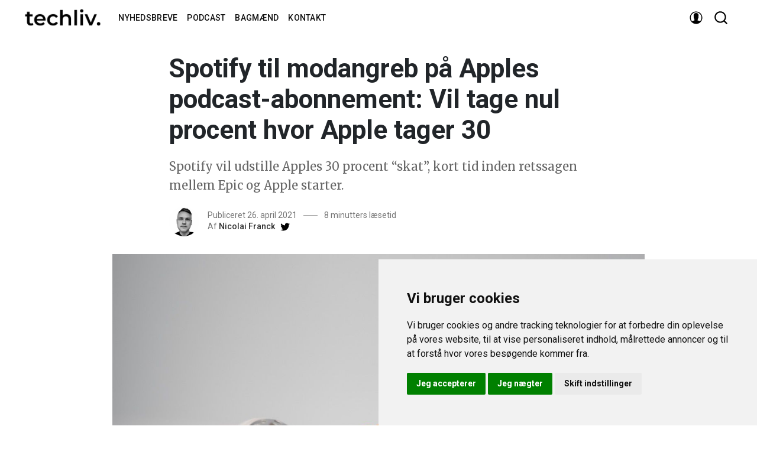

--- FILE ---
content_type: text/html; charset=utf-8
request_url: https://techliv.dk/spotify-til-modangreb-pa-apples-podcast-abonnementer-vil-tage-nul-procent-hvor-apple-tager-30/
body_size: 24480
content:
<!DOCTYPE html>
<html lang="da" data-theme="light">
<head>
    <meta charset="utf-8" />
    <meta http-equiv="X-UA-Compatible" content="IE=edge" />
    <title>Spotify til modangreb på Apples podcast-abonnement: Vil tage nul procent hvor Apple tager 30</title>
    <meta name="HandheldFriendly" content="True" />
    <meta name="viewport" content="width=device-width, initial-scale=1">
    <link rel="stylesheet" type="text/css" href="/assets/styles/main.css?v=ec80c7b4a5"/>

    <link href="https://fonts.googleapis.com/css?family=Merriweather:400,400i,700|Roboto:300,400,400i,500,500i,700&display=swap" rel="stylesheet">

    <meta name="description" content="Spotify vil udstille Apples 30 procent “skat”, kort tid inden retssagen mellem Epic og Apple starter.">
    <link rel="icon" href="https://techliv.dk/content/images/size/w256h256/2019/12/techliv_icon_sort.png" type="image/png">
    <link rel="canonical" href="https://techliv.dk/spotify-til-modangreb-pa-apples-podcast-abonnementer-vil-tage-nul-procent-hvor-apple-tager-30/">
    <meta name="referrer" content="no-referrer-when-downgrade">
    
    <meta property="og:site_name" content="Techliv">
    <meta property="og:type" content="article">
    <meta property="og:title" content="Spotify til modangreb på Apples podcast-abonnement: Vil tage nul procent hvor Apple tager 30">
    <meta property="og:description" content="Spotify vil udstille Apples 30 procent “skat”, kort tid inden retssagen mellem Epic og Apple starter.">
    <meta property="og:url" content="https://techliv.dk/spotify-til-modangreb-pa-apples-podcast-abonnementer-vil-tage-nul-procent-hvor-apple-tager-30/">
    <meta property="og:image" content="https://techliv.dk/content/images/2021/04/stillness-inmotion-5N75xeV9x9Q-unsplash.jpg">
    <meta property="article:published_time" content="2021-04-26T12:57:26.000Z">
    <meta property="article:modified_time" content="2022-02-25T17:16:04.000Z">
    <meta property="article:tag" content="Nyheder">
    <meta property="article:tag" content="Nyhedsbrev">
    
    <meta property="article:publisher" content="https://www.facebook.com/techliv.dk">
    <meta name="twitter:card" content="summary_large_image">
    <meta name="twitter:title" content="Spotify til modangreb på Apples podcast-abonnement: Vil tage nul procent hvor Apple tager 30">
    <meta name="twitter:description" content="Spotify vil udstille Apples 30 procent “skat”, kort tid inden retssagen mellem Epic og Apple starter.">
    <meta name="twitter:url" content="https://techliv.dk/spotify-til-modangreb-pa-apples-podcast-abonnementer-vil-tage-nul-procent-hvor-apple-tager-30/">
    <meta name="twitter:image" content="https://techliv.dk/content/images/2021/04/stillness-inmotion-5N75xeV9x9Q-unsplash.jpg">
    <meta name="twitter:label1" content="Written by">
    <meta name="twitter:data1" content="Nicolai Franck">
    <meta name="twitter:label2" content="Filed under">
    <meta name="twitter:data2" content="Nyheder, Nyhedsbrev">
    <meta name="twitter:site" content="@techlivdk">
    <meta name="twitter:creator" content="@nicolaifranck">
    <meta property="og:image:width" content="1200">
    <meta property="og:image:height" content="895">
    
    <script type="application/ld+json">
{
    "@context": "https://schema.org",
    "@type": "Article",
    "publisher": {
        "@type": "Organization",
        "name": "Techliv",
        "url": "https://techliv.dk/",
        "logo": {
            "@type": "ImageObject",
            "url": "https://techliv.dk/content/images/2019/12/techliv_logo_sort-1.png"
        }
    },
    "author": {
        "@type": "Person",
        "name": "Nicolai Franck",
        "image": {
            "@type": "ImageObject",
            "url": "https://techliv.dk/content/images/2020/02/Nicolai-Franck---profilbillede---sort---hvid.png",
            "width": 577,
            "height": 577
        },
        "url": "https://techliv.dk/author/nicolai/",
        "sameAs": [
            "https://x.com/nicolaifranck"
        ]
    },
    "headline": "Spotify til modangreb på Apples podcast-abonnement: Vil tage nul procent hvor Apple tager 30",
    "url": "https://techliv.dk/spotify-til-modangreb-pa-apples-podcast-abonnementer-vil-tage-nul-procent-hvor-apple-tager-30/",
    "datePublished": "2021-04-26T12:57:26.000Z",
    "dateModified": "2022-02-25T17:16:04.000Z",
    "image": {
        "@type": "ImageObject",
        "url": "https://techliv.dk/content/images/2021/04/stillness-inmotion-5N75xeV9x9Q-unsplash.jpg",
        "width": 1200,
        "height": 895
    },
    "keywords": "Nyheder, Nyhedsbrev",
    "description": "Spotify vil udstille Apples 30 procent “skat”, kort tid inden retssagen mellem Epic og Apple starter.",
    "mainEntityOfPage": "https://techliv.dk/spotify-til-modangreb-pa-apples-podcast-abonnementer-vil-tage-nul-procent-hvor-apple-tager-30/"
}
    </script>

    <meta name="generator" content="Ghost 6.0">
    <link rel="alternate" type="application/rss+xml" title="Techliv" href="https://techliv.dk/rss/">
    <script defer src="https://cdn.jsdelivr.net/ghost/portal@~2.51/umd/portal.min.js" data-i18n="true" data-ghost="https://techliv.dk/" data-key="3f665a6da0ae1fcd957bdb16df" data-api="https://techliv.dk/ghost/api/content/" data-locale="da" crossorigin="anonymous"></script><style id="gh-members-styles">.gh-post-upgrade-cta-content,
.gh-post-upgrade-cta {
    display: flex;
    flex-direction: column;
    align-items: center;
    font-family: -apple-system, BlinkMacSystemFont, 'Segoe UI', Roboto, Oxygen, Ubuntu, Cantarell, 'Open Sans', 'Helvetica Neue', sans-serif;
    text-align: center;
    width: 100%;
    color: #ffffff;
    font-size: 16px;
}

.gh-post-upgrade-cta-content {
    border-radius: 8px;
    padding: 40px 4vw;
}

.gh-post-upgrade-cta h2 {
    color: #ffffff;
    font-size: 28px;
    letter-spacing: -0.2px;
    margin: 0;
    padding: 0;
}

.gh-post-upgrade-cta p {
    margin: 20px 0 0;
    padding: 0;
}

.gh-post-upgrade-cta small {
    font-size: 16px;
    letter-spacing: -0.2px;
}

.gh-post-upgrade-cta a {
    color: #ffffff;
    cursor: pointer;
    font-weight: 500;
    box-shadow: none;
    text-decoration: underline;
}

.gh-post-upgrade-cta a:hover {
    color: #ffffff;
    opacity: 0.8;
    box-shadow: none;
    text-decoration: underline;
}

.gh-post-upgrade-cta a.gh-btn {
    display: block;
    background: #ffffff;
    text-decoration: none;
    margin: 28px 0 0;
    padding: 8px 18px;
    border-radius: 4px;
    font-size: 16px;
    font-weight: 600;
}

.gh-post-upgrade-cta a.gh-btn:hover {
    opacity: 0.92;
}</style><script async src="https://js.stripe.com/v3/"></script>
    <script defer src="https://cdn.jsdelivr.net/ghost/sodo-search@~1.8/umd/sodo-search.min.js" data-key="3f665a6da0ae1fcd957bdb16df" data-styles="https://cdn.jsdelivr.net/ghost/sodo-search@~1.8/umd/main.css" data-sodo-search="https://techliv.dk/" data-locale="da" crossorigin="anonymous"></script>
    
    <link href="https://techliv.dk/webmentions/receive/" rel="webmention">
    <script defer src="/public/cards.min.js?v=ec80c7b4a5"></script>
    <link rel="stylesheet" type="text/css" href="/public/cards.min.css?v=ec80c7b4a5">
    <script defer src="/public/member-attribution.min.js?v=ec80c7b4a5"></script><style>:root {--ghost-accent-color: #cc116e;}</style>
    <!-- 

<script id="Cookiebot" src="https://consent.cookiebot.com/uc.js" data-cbid="9a9c0e04-84b3-45ac-be9d-53cbe814e0b7" data-blockingmode="auto" type="text/javascript"></script>

-->
<style>
.icon:hover {
  display: inline-block;
    vertical-align: middle;
  stroke-width: 0;
  stroke: currentColor;
  fill: #999
}
    
.bg-facebook:hover {
  background-color: #333 !important
}

.bg-twitter:hover {
  background-color: #333 !important
}

.bg-linkedin:hover {
  background-color: #333 !important
}
    
</style>

<meta name="referrer" content="no-referrer">

<!-- Cookie Consent by https://www.FreePrivacyPolicy.com -->
<script type="text/javascript" src="//www.freeprivacypolicy.com/public/cookie-consent/4.0.0/cookie-consent.js" charset="UTF-8"></script>
<script type="text/javascript" charset="UTF-8">
document.addEventListener('DOMContentLoaded', function () {
cookieconsent.run({"notice_banner_type":"simple","consent_type":"express","palette":"light","language":"da","page_load_consent_levels":["strictly-necessary"],"notice_banner_reject_button_hide":false,"preferences_center_close_button_hide":false,"page_refresh_confirmation_buttons":false,"website_name":"Techliv","website_privacy_policy_url":"https://techliv.dk/cookie-og-privatlivspolitik/"});
});
</script>

<noscript>Cookie Consent by <a href="https://www.freeprivacypolicy.com/" rel="noopener">Free Privacy Policy Generator website</a></noscript>
<!-- End Cookie Consent -->

    <script src="https://ajax.googleapis.com/ajax/libs/jquery/3.4.1/jquery.min.js"></script
</head>
<body class="is-article is-article-single">

    <div class="site-wrapper u-flexColumnTop">
        <header class="header u-sizeFullWidth u-flexCenter">
    <div class="header-wrap u-relative u-flexCenter u-flex--1">
        <a class="header-logo u-inlineBlock u-flex0" href="https://techliv.dk">
                <img src="/content/images/size/w300/2019/12/techliv_logo_sort-1.png" alt="Techliv"/>
        </a>

        <nav class="nav u-flex u-flex1 u-paddingLeft20 u-flexCenter u-hide-before-lg">
            <ul class="u-fontSizeSmaller u-unstyled u-flex1" itemscope itemtype="http://schema.org/SiteNavigationElement" role="menu">
                    <li itemprop="name" role="menuitem">
        <a href="https://techliv.dk/nyhedsbrev/" class="navigation-link u-block " itemprop="url">Nyhedsbreve</a>
    </li>
    <li itemprop="name" role="menuitem">
        <a href="https://techliv.dk/podcast-velkommen/" class="navigation-link u-block " itemprop="url">Podcast</a>
    </li>
    <li itemprop="name" role="menuitem">
        <a href="https://techliv.dk/skribenter/" class="navigation-link u-block " itemprop="url">Bagmænd</a>
    </li>
    <li itemprop="name" role="menuitem">
        <a href="https://techliv.dk/kontakt/" class="navigation-link u-block " itemprop="url">Kontakt</a>
    </li>

            </ul>
        </nav>

        <ul class="header-left u-flex0 u-flex u-flexEnd u-unstyled">
  <!--          <li class="dropdown u-hide-before-lg u-relative">
                <div class="hla u-fontSizeSmaller">Følg os <svg class="icon icon--s top2"><use xlink:href="#icon-arrow"></use></svg></div>

                <div class="header-dropdown-menu drop-content u-absolute">
                    <div class="header-social-media drop-border js-social-media u-flex u-marginBottom30 u-paddingBottom20">
                        <a href="https://www.facebook.com/techliv.dk" title="Facebook techliv.dk" target="_blank" rel="noopener noreferrer"><svg class="icon"><use xlink:href="#icon-facebook"></use></svg></a>
                        <a href="https://x.com/techlivdk"  title="Twitter @techlivdk" target="_blank" rel="noopener noreferrer"><svg class="icon"><use xlink:href="#icon-twitter"></use></svg></a>
                    </div>

                    <div class="u-textAlignCenter u-marginBottom30">
                        <h5 class="u-fontSize26 u-fontWeightMedium u-marginBottom15">Tilmeld dig Techliv</h5>
                        <div class="u-fontSize15 u-marginBottom20">Opret konto, og få de seneste nyheder direkte i indbakken</div>

                        <form class="swf" data-members-form="subscribe">
                            <div class="u-flex">
                                <input
                                    class="subscribe-email u-fontSizeSmaller u-flex1"
                                    data-members-email
                                    placeholder="dinemail@eksempel.dk"
                                    aria-label="Din email"
                                    aria-describedby="header-subscribe-btn"
                                    autocomplete="false"
                                    required
                                />
                                <button id="header-subscribe-btn" class="button button button--large button--filled u-flex0" type="submit">
                                    <span class="button-text">Bliv medlem</span>
                                    <svg class="icon icon--loader u-hide" version="1.1" xmlns="http://www.w3.org/2000/svg" width="32" height="32" viewBox="0 0 32 32"><path d="M32 16c-0.040-2.089-0.493-4.172-1.331-6.077-0.834-1.906-2.046-3.633-3.533-5.060-1.486-1.428-3.248-2.557-5.156-3.302-1.906-0.748-3.956-1.105-5.981-1.061-2.025 0.040-4.042 0.48-5.885 1.292-1.845 0.809-3.517 1.983-4.898 3.424s-2.474 3.147-3.193 4.994c-0.722 1.846-1.067 3.829-1.023 5.79 0.040 1.961 0.468 3.911 1.254 5.694 0.784 1.784 1.921 3.401 3.316 4.736 1.394 1.336 3.046 2.391 4.832 3.085 1.785 0.697 3.701 1.028 5.598 0.985 1.897-0.040 3.78-0.455 5.502-1.216 1.723-0.759 3.285-1.859 4.574-3.208 1.29-1.348 2.308-2.945 2.977-4.67 0.407-1.046 0.684-2.137 0.829-3.244 0.039 0.002 0.078 0.004 0.118 0.004 1.105 0 2-0.895 2-2 0-0.056-0.003-0.112-0.007-0.167h0.007zM28.822 21.311c-0.733 1.663-1.796 3.169-3.099 4.412s-2.844 2.225-4.508 2.868c-1.663 0.646-3.447 0.952-5.215 0.909-1.769-0.041-3.519-0.429-5.119-1.14-1.602-0.708-3.053-1.734-4.25-2.991s-2.141-2.743-2.76-4.346c-0.621-1.603-0.913-3.319-0.871-5.024 0.041-1.705 0.417-3.388 1.102-4.928 0.683-1.541 1.672-2.937 2.883-4.088s2.642-2.058 4.184-2.652c1.542-0.596 3.192-0.875 4.832-0.833 1.641 0.041 3.257 0.404 4.736 1.064 1.48 0.658 2.82 1.609 3.926 2.774s1.975 2.54 2.543 4.021c0.57 1.481 0.837 3.064 0.794 4.641h0.007c-0.005 0.055-0.007 0.11-0.007 0.167 0 1.032 0.781 1.88 1.784 1.988-0.195 1.088-0.517 2.151-0.962 3.156z"></path></svg>                                </button>
                            </div>
                            <div class="message-success u-hide"><strong>Du er der næsten!</strong> Tjek din indbakke og klik på linket for at bekræfte din tilmelding</div>
                            <div class="message-error u-hide">Du skal indtaste en valid email-adresse!</div>
                        </form>
                    </div>
                </div>
            </li>

          -->


            <li class="header-dropdown-menu mp-member-login u-hide-before-lg dropdown u-relative">
                <div class="hla u-relative"><svg class="icon icon--m top2"><use xlink:href="#icon-user"></use></svg></div>

                <div class="drop-content account-menu u-absolute">
                        <!--<a href="/signin/" class="login drop-border u-flexCenter u-flexContentBetween">-->
                        <a href="#/portal/signin/" class="login drop-border u-flexCenter u-flexContentBetween">
                            <span class="u-fontSizeBase">Log ind</span>
                            <svg class="icon icon--m top2 rotate90"><use xlink:href="#icon-arrow-round"></use></svg>
                        </a>
                    <!--    <a href="/membership/" class="login u-flexCenter u-flexContentBetween">
                            <span class="u-fontSizeBase">Bliv medlem</span>
                            <svg class="icon icon--m top2 rotate90"><use xlink:href="#icon-arrow-round"></use></svg>
                        </a> -->
                </div>
            </li>

            <li class="js-search-open search-toggle u-relative u-hide"><div class="hla"><svg class="icon icon--m top2"><use xlink:href="#icon-search"></use></svg></div></li>
            <li class="u-hide-after-lg" style="margin-right:-10px"><div class="hla menu-burger js-menu-toggle u-relative"><span></span><span></span><span></span></div></li>
        </ul>
    </div>
</header>

<aside class="sideNav u-absolute0 u-hide-after-lg">
    <div class="sideNav-wrap u-absolute0">
        <nav class="sideNav-item sideNav-menu u-fontSizeBase">
            <ul class="u-unstyled" role="menu">
                    <li itemprop="name" role="menuitem">
        <a href="https://techliv.dk/nyhedsbrev/" class="navigation-link u-block " itemprop="url">Nyhedsbreve</a>
    </li>
    <li itemprop="name" role="menuitem">
        <a href="https://techliv.dk/podcast-velkommen/" class="navigation-link u-block " itemprop="url">Podcast</a>
    </li>
    <li itemprop="name" role="menuitem">
        <a href="https://techliv.dk/skribenter/" class="navigation-link u-block " itemprop="url">Bagmænd</a>
    </li>
    <li itemprop="name" role="menuitem">
        <a href="https://techliv.dk/kontakt/" class="navigation-link u-block " itemprop="url">Kontakt</a>
    </li>

            </ul>
        </nav>

        <nav class="sideNav-item u-fontSizeBase u-flex u-flexContentAround mp-member-login">
                <a href="/signin/" class="button button--dark u-fontSizeBase drop-border">Log ind</a>
              <!--  <a href="/membership/" class="button button--dark u-fontSizeBase">Tilmeld</a> -->
        </nav>

        <div class="sideNav-item sideNav-follow u-flex u-flexContentAround js-social-media">
            <a title="Facebook techliv.dk" href="https://www.facebook.com/techliv.dk" target="_blank" rel="noopener noreferrer"><svg class="icon"><use xlink:href="#icon-facebook"></use></svg></a>
            <a title="Twitter @techlivdk" href="https://x.com/techlivdk" target="_blank" rel="noopener noreferrer"><svg class="icon"><use xlink:href="#icon-twitter"></use></svg></a>
        </div>
    </div>
</aside>

        <main class="site-main ">



<article class="post">
    <header class="u-container u-maxWidth740 u-marginTop30">
        <div class="post-header u-marginBottom20">
    <h1 class="post-title u-fontSizeLargest u-md-fontSizeLarger">Spotify til modangreb på Apples podcast-abonnement: Vil tage nul procent hvor Apple tager 30</h1>
    <p class="post-excerpt u-fontSize20 u-marginTop20">Spotify vil udstille Apples 30 procent “skat”, kort tid inden retssagen mellem Epic og Apple starter.</p>
</div>

        <div class="post-author u-flex u-flexCenter">
    <div class="u-flex0">
        <a href="/author/nicolai/" class="avatar-image avatar-image--smaller u-relative">
            <img class="u-absolute u-image u-block u-round"
                src="/content/images/size/w100/2020/02/Nicolai-Franck---profilbillede---sort---hvid.png"
                alt="Go to the profile of Nicolai Franck"
            />
        </a>
    </div>

    <div class="u-paddingLeft15 u-textColorNormal u-flex1 u-fontSizeSmaller u-lineHeight1">
        <div class="u-flexCenter u-block-before-md">
            <time class="datetime" datetime=" 2021-04-26 ">Publiceret 26. april 2021</time>
            <span class="separate"></span>
            <span class="readingTime">8 minutters læsetid</span>
        </div>

        <div class="u-block u-paddingTop5">
            Af <a href="/author/nicolai/" class="link link--underline u-fontWeightMedium u-textColorDarker" title="Posts by Nicolai Franck">Nicolai Franck</a>

            
            <a class="post-author-social u-inlineBlock c-twitter i-twitter" href="https://x.com/nicolaifranck" title="@nicolaifranck" target="_blank" rel="noopener noreferrer"><svg class="icon icon--s top2"><use xlink:href="#icon-twitter"></use></svg></a>
        </div>
    </div>
</div>
    </header>

        <figure class="post-image u-block u-marginAuto u-marginTop30 u-maxWidth1200">
        <img class="post-img u-block u-marginAuto"
            srcset="/content/images/size/w300/2021/04/stillness-inmotion-5N75xeV9x9Q-unsplash.jpg 300w,
                    /content/images/size/w600/2021/04/stillness-inmotion-5N75xeV9x9Q-unsplash.jpg 600w,
                    /content/images/size/w1000/2021/04/stillness-inmotion-5N75xeV9x9Q-unsplash.jpg 1000w,
                    /content/images/size/w2000/2021/04/stillness-inmotion-5N75xeV9x9Q-unsplash.jpg 2000w"
            sizes="(max-width: 400px) 300px,(max-width: 730px) 600px, (max-width: 1600px) 100vw"
            src="/content/images/size/w2000/2021/04/stillness-inmotion-5N75xeV9x9Q-unsplash.jpg"
            alt="Spotify til modangreb på Apples podcast-abonnement: Vil tage nul procent hvor Apple tager 30"
        />
    </figure>

    <div class="u-maxWidth740 u-marginAuto u-container u-marginTop20">
        
<div class="post-body u-relative">
    <aside class="post-share sticky-parent u-absolute0 u-textAlignCenter u-hide-before-lg u-fontSizeBase">
    <div class="sticky-top-wrap">
        <div class="post-share-inner sticky">
            <a href="https://www.facebook.com/sharer/sharer.php?u=https://techliv.dk/spotify-til-modangreb-pa-apples-podcast-abonnementer-vil-tage-nul-procent-hvor-apple-tager-30/"
                aria-label="Share on Facebook"
                class="button button--circle js-share bg-facebook">
                <svg class="icon"><use xlink:href="#icon-facebook"></use></svg>
            </a>
            <a href="https://twitter.com/share?text=Spotify%20til%20modangreb%20p%C3%A5%20Apples%20podcast-abonnement%3A%20Vil%20tage%20nul%20procent%20hvor%20Apple%20tager%2030&amp;url=https://techliv.dk/spotify-til-modangreb-pa-apples-podcast-abonnementer-vil-tage-nul-procent-hvor-apple-tager-30/"
                aria-label="Share on Twitter"
                class="button button--circle js-share bg-twitter">
                <svg class="icon"><use xlink:href="#icon-twitter"></use></svg>
            </a>
            <a href="https://www.reddit.com/submit?url=https://techliv.dk/spotify-til-modangreb-pa-apples-podcast-abonnementer-vil-tage-nul-procent-hvor-apple-tager-30/&amp;title=Spotify%20til%20modangreb%20p%C3%A5%20Apples%20podcast-abonnement%3A%20Vil%20tage%20nul%20procent%20hvor%20Apple%20tager%2030"
                aria-label="Share on Reddit"
                class="button button--circle js-share bg-reddit">
                <svg class="icon"><use xlink:href="#icon-reddit"></use></svg>
            </a>
            <a href="https://www.linkedin.com/shareArticle?mini=true&url=https://techliv.dk/spotify-til-modangreb-pa-apples-podcast-abonnementer-vil-tage-nul-procent-hvor-apple-tager-30/&amp;title=Spotify%20til%20modangreb%20p%C3%A5%20Apples%20podcast-abonnement%3A%20Vil%20tage%20nul%20procent%20hvor%20Apple%20tager%2030"
                aria-label="Share on Linkedin"
                class="button button--circle js-share bg-linkedin">
                <svg class="icon"><use xlink:href="#icon-linkedin"></use></svg>
            </a>
      <!--      <div class="js-toggle-comments u-pointer i-chat button button--circle u-hide post-comments-show" style="margin-top:8px">
                <svg class="icon"><use xlink:href="#icon-chat"></use></svg>
            </div> -->
        </div>
    </div>
</aside>

    <div class="post-body-wrap">
        <div class="post-inner js-post-content"><hr><figure class="kg-card kg-image-card"><img src="https://techliv.dk/content/images/2021/04/Streger-prikker---1-ny-lav---620-6.png" class="kg-image" alt loading="lazy"></figure><h3 id="1-kilder-spotify-lancerer-podcast-abonnementer-%E2%80%94-podcastere-skal-betale-nul-procent-i-gebyr">1. Kilder: Spotify lancerer podcast-abonnementer — podcastere skal betale nul procent i gebyr</h3><p>Kampen om betalings-podcast ser ud til på blot en uge at gå fra næsten 0 til 100.</p><p>Apple bekendtgjorde i tirsdags, at alle podcast-producenter fra næste måned kan sælge abonnementer til deres podcasts, direkte i Apple Podcast-appen — vel at mærke hvis de er villige til at lade 30 procent af indtægterne gå til Apple.</p><p>Og det er åbenbart et tiltag, der har fået Spotify til at se muligheder.</p><p>Apples klart største konkurrent indenfor podcast (og musikstreaming) vil, ifølge <a href="https://www.wsj.com/articles/apple-spotify-and-the-new-battle-over-who-wins-podcasting-11619170206?ref=techliv.dk">Wall Street Journals kilder</a>, senere på ugen lancere et fuldstændigt lignende tilbud til podcastere på deres platform. Dog med den meget markante forskel, at Spotify tager 0 procent af indtægterne.</p><p>Wall Street Journal skriver, at en bruger, der ønsker at abonnere, bliver sendt ud af Spotify-appen og over til en betalingsplatform på nettet, hvilket altså angiveligt gør det muligt at omgås Apple og Googles strikse regler i forhold til at lancere egne betalingsløsninger inde i apps.</p><p>Det er selvfølgelig en smule mere besværligt for brugeren end blot at trykke ja til et køb direkte i Apple Podcast-appen, men måske nok til at klare.</p><p>For Spotify er det altså et klart forsøg på, at få podcastere til at vælge den svenske musik og podcast-platform fremfor Apple Podcast, når de lancerer en betalingspodcast.</p><p>Samtidig satser Spotify naturligvis på, at det vil få endnu flere brugere til at vælge Spotify — ikke bare som deres foretrukne musik-app, men også foretrukne podcast-app.</p><p>Som et sidste lille kuriosum, så er det nok alt andet end tilfældigt at Spotify vælger denne strategi, mens EU undersøger klagen fra Spotify om blandt andet Apples høje procentsatser i App Store. Og mindre end en uge inden retssagen mellem Epic og Apple starter i USA, som jo er en kamp om det samme.</p><p>Spotifys markedsandel indenfor podcastlytning har i øvrigt været klart stigende de seneste par år. <a href="https://www.statista.com/statistics/943537/podcast-listening-apps-us/?ref=techliv.dk">Ifølge Statista</a> overgik Spotify netop Apple Podcast som den mest benyttede podcast-app i USA i 2020.</p><hr><figure class="kg-card kg-image-card"><img src="https://techliv.dk/content/images/2021/04/Streger-prikker---2-ny-lav---620-5.png" class="kg-image" alt loading="lazy"></figure><h3 id="2-donotpay-vil-sl%C3%B8re-dine-some-billeder-s%C3%A5-du-ikke-kan-ansigtsgenkendes">2. DoNotPay vil sløre dine SoMe-billeder, så du ikke kan ansigtsgenkendes</h3><p>Platformen og appen DoNotPay har i snart seks år rykket flere grænser for, hvordan algoritmer og automatisering kan bruges til at omgås systemer og regler.</p><p>Under navnet ‘The World’s First Robot Lawyer’ blev appen meget omtalt for dens evne til at få parkeringsbøder annulleret.</p><p>Servicen fungerer som en chatbot, der stiller en række spørgsmål, hvorefter den automatisk skriver et juridisk (vel)begrundet klagebrev til glæde for tusindvis af amerikanere og briter, der er sluppet for at betale deres bøder.</p><p>Senere har manden bag servicen, Joshua Browder, udvidet med flere nye tiltag. Blandt andet har han lanceret virtuelle kreditkort i DoNotPay, som kan bruges til at tilmelde sig gratis prøveperioder på tjenester, uden at man “risikerer” at ens rigtige kreditkort efterfølgende bliver <em>bonet</em>, hvis man har glemt at melde sig fra.</p><p>Nyeste skud på DoNotPay stammen er i en lidt anden boldgade — og dog.</p><p>Under navnet Photo Ninja vil appen snart gøre det muligt at ændre de billeder, man bruger på sine sociale medie-profiler, så de ikke efterfølgende kan <em>scrapes</em> og bruges til ansigtsgenkendelse, som fx det kontroversielle ansigtsgenkendelses-firma Clearview AI har gjort.</p><p>Ligeledes kan billederne heller ikke bruges til at foretage en “reverse” billedsøgning, hvor man bruger et profilbillede til fx at søge en persons andre sociale medieprofiler frem.</p><p>Konceptet bag Photo Ninja er, at farverne på pixels og billedstøjen i dit profilfoto ændres, så du ikke kan se forskel med det blotte øje, men nok til at en ansigtsgenkendelse-algoritme bliver forvirret og ikke længere kan genkende dig.</p><p><a href="https://www.inputmag.com/tech/photo-ninja-makes-photos-undetectable-to-facial-recognition-software?ref=techliv.dk">Som Input Magazine nævner</a>, kaldes konceptet for <em>adversarial machine learning</em> (som kan oversættes til fjendtlig eller kontradiktorisk machine learning) og er blandt andet blevet brugt til at vise, hvordan manipulering af pixels i et billede der for os meget tydeligt er en skildpadde, for en billedgenkendelses-algoritme <a href="https://bdtechtalks.com/2020/07/15/machine-learning-adversarial-examples/?ref=techliv.dk">ligner en riffel</a>.</p><p>DoNotPay er dog ikke selv gratis, men koster 36 dollars om året.</p><hr><figure class="kg-card kg-image-card"><img src="https://techliv.dk/content/images/2021/04/Streger-prikker---3-ny-lav---620-5.png" class="kg-image" alt loading="lazy"></figure><h3 id="3-bare-%C3%A6rgerligt-3000-kroner-ipad-tastatur-passer-ikke-til-ny-ipad-pro">3. Bare ærgerligt: 3.000 kroner iPad-tastatur passer ikke til ny iPad Pro</h3><p>En detalje, der i første omgang gik under radaren i Apples produktlancering i sidste uge, var, at den nye udgave af 12,9 tommer iPad Pro er en smule tykkere end den foregående model.</p><p>Selvom der blot er tale om 0,5 millimeter, så betyder det, at folk der har købt det såkaldte Magic Keyboard med trackpad til deres foregående iPad Pro, ikke kan bruge det samme keyboard til en ny iPad Pro.</p><p>Eller det vil sige, at de godt kan bruge tastaturet, så længe det står på bordet, men det kombinerede tastatur og cover kan ikke lukke med iPad’en inden i.</p><p>Dermed kan man altså ikke bruge Magic Keyboard som en lille klapsammen, der kan smides i tasken, som jo ellers er en ret almindelig ting at gøre med en iPad.</p><p>Har man smidt 3.000 kroner for sidste års tastatur, er det altså bare ærgerligt, og man må smide 3.000 kroner på ny.</p><p>Det gælder dog kun den store iPad Pro, da det er den nye mini-LED skærm på denne model, som kræver lidt mere plads.</p><p><a href="https://appleinsider.com/articles/21/04/23/apple-burns-early-adopters-loyal-customers-by-making-349-magic-keyboard-incompatible-with-2021-129-ipad-pro?ref=techliv.dk">Nogen mener</a>, at det ville være på sin plads med et ombytningsprogram, så man kunne få et beløb retur for sit mindre end ét år gamle, forældede tastatur, eller et afslag i prisen på et nyt, der passer. Men det er jo Apple, så… næppe sandsynligt.</p><p>Et hurtigt gæt herfra er, at der nok kommer en del 2018 og 2020 iPad Pro <strong>inklusive Magic Keyboard</strong> til salg på brugt-markedet inden længe.</p><hr><figure class="kg-card kg-image-card"><img src="https://techliv.dk/content/images/2021/04/Streger-prikker---4-ny-lav---620-3.png" class="kg-image" alt loading="lazy"></figure><h3 id="4-styr-google-assistent-uden-hey-google">4. Styr Google assistent uden 'Hey Google'</h3><p>Hvis du bruger en digital assistent, så er en af de mest enerverende ting, at man konstant skal sige 'hey Google', 'hey Siri', eller 'Alexa', for at aktivere assistenten — i særdeleshed, hvis man blot skal stoppe en timer eller en alarm.</p><p>Sidstnævnte kan dog snart være en saga blot for Google-brugere.</p><p>Under kodenavnet Guacamole (for alle nye funktioner skal have et kodenavn), er Google på vej med en feature, der lader brugere stoppe timere, snooze alarmer og svare eller afvise telefonopkald, uden at sige 'hey Google' først.</p><p>Funktionen, som mediet <a href="https://www.androidpolice.com/2021/04/23/googles-guacamole-isnt-just-a-delicious-dip-its-a-mysterious-new-assistant-feature/?ref=techliv.dk">Android Police har spottet</a>, er i første omgang kun tilgængelig i en <a href="https://9to5google.com/2021/04/23/google-assistant-guacamole/?ref=techliv.dk">beta-version af Google-appen</a> på Android.</p><p>Det lyder dog ovenud sandsynligt, at det vil være en af de ting, Google officielt lancerer på udviklerkonferencen Google I/O i slutningen af maj.</p><hr><figure class="kg-card kg-image-card"><img src="https://techliv.dk/content/images/2021/04/Streger-prikker---5-ny-lav---620-1.png" class="kg-image" alt loading="lazy"></figure><h3 id="5-youtubes-ceo-f%C3%A5r-en-ytringsfriheds-h%C3%A6derspris-sponseret-af%E2%80%A6-youtube">5. YouTubes CEO får en ytringsfriheds-hæderspris sponseret af… YouTube</h3><p>Jeg kunne ikke dy mig for at slutte med denne nyhed, fordi det bare er så dumt.</p><p>Mens Danmark er på Druk og på den anden ende over et par Oscar-statuetter, så bliver der også uddelt priser andre steder end i filmverdenen.</p><p>YouTubes CEO Susan Wojcicki har netop modtaget en “Free Expression” pris, uddelt af Freedom Forum Institute, som kæmper for at forsvare ytringsfriheden.</p><p><a href="https://www.newsweek.com/youtube-ceo-susan-wojcicki-gets-freedom-expression-award-sponsored-youtube-1585147?ref=techliv.dk">Prisen gik til Susan Wojcicki</a> angiveligt for at lede YouTubes rolle som en platform, hvor folk kan sige stort set hvad som helst — hvilket jo så også resulterer i hadtale, misinformation, og præsidenter der opildner befolkningen til at gå til angreb på demokratiet helligste haller.</p><p>Men alt det kunne man nok næsten se igennem fingre med, hvis det ikke lige var fordi prisen er sponseret af… YouTube.</p><p>Det gør så ondt på så mange parametre, at vi bare lader den stå her.</p><p>Nej, I får også lige dette tweet med: <a href="https://twitter.com/Karlmarxhd/status/1383895071431413765?s=20&ref=techliv.dk">What's next, Facebook getting an award for respecting privacy?</a></p><p>Men tillykke til YouTube-CEO Susan Wojcicki.</p><hr><figure class="kg-card kg-image-card"><img src="https://techliv.dk/content/images/2021/04/Streger-prikker---Links---620-6.png" class="kg-image" alt loading="lazy"></figure><h1 id="links-til-l%C3%A6seheste">LINKS TIL LÆSEHESTE</h1><p><strong>Tjek EUs fire kategorier for kunstig intelligens</strong> — og hvordan det foreslås, at teknologien skal reguleres</p><p><a href="https://ec.europa.eu/info/strategy/priorities-2019-2024/europe-fit-digital-age/excellence-trust-artificial-intelligence_en?ref=techliv.dk">https://ec.europa.eu/info/strategy/priorities-2019-2024/europe-fit-digital-age/excellence-trust-artificial-intelligence_en</a></p><hr><p><strong>AirDrop har et privatlivsproblem — og har haft det i to år:</strong> Andre brugere kan suge dit navn og telefonnummer</p><figure class="kg-card kg-bookmark-card"><a class="kg-bookmark-container" href="https://www.informatik.tu-darmstadt.de/fb20/ueber_uns_details_231616.en.jsp?ref=techliv.dk"><div class="kg-bookmark-content"><div class="kg-bookmark-title">Apple AirDrop shares more than files</div><div class="kg-bookmark-description">Apple users can share files with each other using AirDrop. But studies by TU researchers at the Department of Computer Science show that uninvited people can also tap into data. The research team developed a solution that could replace the flawed AirDrop. Apple has not yet closed the discovered priv…</div><div class="kg-bookmark-metadata"><img class="kg-bookmark-icon" src="https://www.tu-darmstadt.de/media/resources/images_1/favicon_80x80.png"><span class="kg-bookmark-author">Computer Science – Technical University of Darmstadt</span></div></div><div class="kg-bookmark-thumbnail"><img src="https://www.informatik.tu-darmstadt.de/media/crossing/news_3/2021_04_21_AirDrop_1180x0.jpg"></div></a></figure><hr><p><strong>Hollandske parlamentsmedlemmer snydt:</strong> Holdt zoom-konference med deep fake-udgave af stabschefen for den russiske oppositionsleder Alexei Navalny</p><figure class="kg-card kg-bookmark-card"><a class="kg-bookmark-container" href="https://nltimes.nl/2021/04/24/dutch-mps-video-conference-deep-fake-imitation-navalnys-chief-staff?ref=techliv.dk"><div class="kg-bookmark-content"><div class="kg-bookmark-title">Dutch MPs in video conference with deep fake imitation of Navalny’s Chief of Staff</div><div class="kg-bookmark-description">Dutch parliamentarians, like their British and Baltic colleagues, had a conversation via Zoom with a deep fake imitation of the chief of staff of the Russian opposition leader Alexei Navalny on Wednesday. National newspaper de Volkskrant reports that this was confirmed by the registry of the House …</div><div class="kg-bookmark-metadata"><img class="kg-bookmark-icon" src="https://nltimes.nl/themes/custom/nl_times/images/icons/icon60x60@3x.png"><span class="kg-bookmark-author">NL Times</span></div></div><div class="kg-bookmark-thumbnail"><img src="https://nltimes.nl/sites/nltimes.nl/files/styles/news_article_full/public/2021-04/1000th_Navalny&#x27;s_Cube_3445.jpg?h&#x3D;08b866d1"></div></a></figure><hr><p><strong>Twitter censurerer tweets, der kritiserer den indiske regering</strong></p><figure class="kg-card kg-bookmark-card"><a class="kg-bookmark-container" href="https://www.theverge.com/2021/4/24/22400976/twitter-removed-tweets-critical-india-censor-coronavirus?ref=techliv.dk"><div class="kg-bookmark-content"><div class="kg-bookmark-title">Twitter censored tweets critical of India’s handling of the pandemic at its government’s request</div><div class="kg-bookmark-description">India’s government sent an emergency order on Friday to Twitter to censor 52 tweets, according to a disclosure notice on the Lumen database, including tweets from a sitting member of India’s Parliament, two filmmakers, an actor, and a West Bengal state minister.</div><div class="kg-bookmark-metadata"><img class="kg-bookmark-icon" src="https://cdn.vox-cdn.com/uploads/chorus_asset/file/7395351/android-chrome-192x192.0.png"><span class="kg-bookmark-author">The Verge</span><span class="kg-bookmark-publisher">Kim Lyons</span></div></div><div class="kg-bookmark-thumbnail"><img src="https://cdn.vox-cdn.com/thumbor/squMoXzROG9xLOfxiIOLx6JbTRQ&#x3D;/0x146:2040x1214/fit-in/1200x630/cdn.vox-cdn.com/uploads/chorus_asset/file/20086188/acastro_200715_1777_twitter_0001.0.jpg"></div></a></figure><hr><p><strong>Video:</strong> Så super let er det at snyde Teslas Autopilot til at køre uden nogen i førersædet</p><figure class="kg-card kg-bookmark-card"><a class="kg-bookmark-container" href="https://www.consumerreports.org/autonomous-driving/cr-engineers-show-tesla-will-drive-with-no-one-in-drivers-seat/?ref=techliv.dk"><div class="kg-bookmark-content"><div class="kg-bookmark-title">CR Engineers Show a Tesla Will Drive With No One in the Driver’s Seat</div><div class="kg-bookmark-description">Amid speculation about the cause of a fatal crash in Texas, Consumer Reports put Tesla Autopilot to the test on our track without a driver behind the wheel. Our testing shows a Tesla will drive with no one in the driver’s seat.</div><div class="kg-bookmark-metadata"><span class="kg-bookmark-author">Consumer Reports</span><span class="kg-bookmark-publisher">Keith Barry</span></div></div><div class="kg-bookmark-thumbnail"><img src="https://article.images.consumerreports.org/t_article_tout,f_auto/prod/content/dam/CRO-Images-2021/Cars/04Apr/CR-Cars-InlineHero-Tesla-Model-Y-No-Driver-1-4-21"></div></a></figure><hr><p><strong>Huawei skifter delvist fokus:</strong> Satser nu også på cloud og software — og for at blive fri for sanktioner</p><figure class="kg-card kg-bookmark-card"><a class="kg-bookmark-container" href="https://www.cnbc.com/2021/04/26/huawei-focuses-on-software-as-us-sanctions-hurt-hardware-business.html?ref=techliv.dk"><div class="kg-bookmark-content"><div class="kg-bookmark-title">Huawei pivots to software with Google-like ambitions as U.S. sanctions hit hardware business</div><div class="kg-bookmark-description">Huawei is boosting its efforts in areas such as cloud computing and smart cars hoping software becomes a larger part of its revenue mix in the future.</div><div class="kg-bookmark-metadata"><img class="kg-bookmark-icon" src="https://www.cnbc.com/favicon.ico"><span class="kg-bookmark-author">CNBC</span><span class="kg-bookmark-publisher">Arjun Kharpal</span></div></div><div class="kg-bookmark-thumbnail"><img src="https://image.cnbcfm.com/api/v1/image/106828381-16113179752021-01-22t104536z_1332546200_rc2ycl9gktky_rtrmadp_0_china-huawei-tech-usa.jpeg?v&#x3D;1611318012"></div></a></figure><hr><p><strong>Cisco-boss:</strong> Chipmangel kommer til at vare det meste af 2021</p><figure class="kg-card kg-bookmark-card"><a class="kg-bookmark-container" href="https://www.bbc.co.uk/news/technology-56847518?ref=techliv.dk"><div class="kg-bookmark-content"><div class="kg-bookmark-title">Cisco says computer chip shortage to last six months</div><div class="kg-bookmark-description">The semiconductor shortage is affecting firms from carmakers to smartphone manufacturers.</div><div class="kg-bookmark-metadata"><img class="kg-bookmark-icon" src="https://www.bbc.co.uk/news/BBC%20News"><span class="kg-bookmark-author">BBC News</span><span class="kg-bookmark-publisher">Jonathan Josephs</span></div></div><div class="kg-bookmark-thumbnail"><img src="https://ichef.bbci.co.uk/news/1024/branded_news/15D02/production/_118164398_gettyimages-110699791.jpg"></div></a></figure></div>

        <div class="post-tags u-marginTop30 buttonSet">
            <a href="/nyheder/" title="Nyheder" class="button button--tag button--line u-textCapitalize">Nyheder</a><a href="/nyhedsbrev/" title="Nyhedsbrev" class="button button--tag button--line u-textCapitalize">Nyhedsbrev</a>
        </div>

        <div class="row u-marginTop30 prev-next">
    <div class="col s12 m6">
        <a href="/free/techliv-podcast-episode-8-apple-tv-shop-2/" class="prev-next-link u-block u-marginBottom20">
            <div class="prev-next-span u-block"><span class="u-inlineBlock u-hide-before-md arrow-left"><svg class="icon icon--m top2 rotate270"><use xlink:href="#icon-arrow-round"></use></svg></span> Forrige artikel</div>
            <h5 class="prev-next-title u-fontWeightMedium">Techliv podcast episode 8: Apple TV Shop +</h5>
        </a>
    </div>

    <div class="col s12 m6">
        <a href="/store-opdateringsdag/" class="prev-next-link u-block u-marginBottom20 prev-next-right">
            <div class="prev-next-span">Næste artikel <span class="u-inlineBlock u-hide-before-md arrow-right"><svg class="icon icon--m top2 rotate90"><use xlink:href="#icon-arrow-round"></use></svg></span></div>
            <h5 class="prev-next-title u-fontWeightMedium">Store opdateringsdag</h5>
        </a>
    </div>
</div>
        <div class="post-share-mob u-hide-after-lg u-flex u-flexCenter u-flexContentCenter u-fixed u-absolute0">
    <a href="https://www.facebook.com/sharer/sharer.php?u=https://techliv.dk/spotify-til-modangreb-pa-apples-podcast-abonnementer-vil-tage-nul-procent-hvor-apple-tager-30/"
        class="bg-facebook button u-textColorWhite"
        onclick="window.open(this.href, 'share-facebook','width=580,height=296');return false;">
        <svg class="icon icon--s"><use xlink:href="#icon-facebook"></use></svg>
    </a>

    <a href="https://twitter.com/share?text=Spotify%20til%20modangreb%20p%C3%A5%20Apples%20podcast-abonnement%3A%20Vil%20tage%20nul%20procent%20hvor%20Apple%20tager%2030&amp;url=https://techliv.dk/spotify-til-modangreb-pa-apples-podcast-abonnementer-vil-tage-nul-procent-hvor-apple-tager-30/"
        class="bg-twitter button u-textColorWhite"
        onclick="window.open(this.href, 'share-twitter', 'width=550,height=235');return false;">
        <svg class="icon icon--s"><use xlink:href="#icon-twitter"></use></svg>
    </a>

<!--    <a href="whatsapp://send?text=https://techliv.dk/spotify-til-modangreb-pa-apples-podcast-abonnementer-vil-tage-nul-procent-hvor-apple-tager-30/"
        target="_blank"
        rel="noopener noreferrer"
        class="bg-whatsapp button u-textColorWhite">
        <svg class="icon icon--s"><use xlink:href="#icon-whatsapp"></use></svg> Send
    </a> -->
</div>

        <hr class="post-footer-hr">

    </div>
</div>





    </div>
</article>


<section class="post-related u-overflowHidden">
    <div class="extreme-container">
        <div class="row">
            <div class="col s12"><h2 class="post-related-title u-marginBottom40 u-fontSizeLarge u-fontWeightMedium u-border-bottom"><span class="text-circle-line">Relaterede Artikler</span></h2></div>

            <div class="col col-s12 s6 l4">
                <article class="post-box u-relative u-overflowHidden u-marginBottom30">
    <figure class="post-box-image u-relative u-marginBottom15 u-block u-bgGray u-overflowHidden">
            <a href="/postscript-techliv-stempler-ud/" class="post-box-image-link image-hover">
                <img class="u-absolute0 u-image u-block blur-up lazyload"
                    src="/content/images/size/w600/2022/02/IMG_0122.jpg"
                    srcset="/content/images/size/w30/2022/02/IMG_0122.jpg"
                    data-srcset="/content/images/size/w300/2022/02/IMG_0122.jpg 300w,
                            /content/images/size/w600/2022/02/IMG_0122.jpg 600w,
                            /content/images/size/w1000/2022/02/IMG_0122.jpg 1000w"
                    data-sizes="(max-width: 800px) 400px, (max-width: 1170px) 700px, 1400px"
                    alt="Postscript: Techliv stempler ud"
                />
            </a>
    </figure>

    <div class="post-box-body">
        <div class="flow-meta u-fontSize13 u-flexCenter">
    
        <a href="/nyheder/" class="flow-meta-cat u-lineHeight1 u-fontWeightMedium u-textUppercase u-relative zindex4">Nyheder</a>
        <span class="separate"></span>
    

    <span><time class="datetime" datetime=" 2022-02-06 ">06. februar 2022</time></span>
</div>

        <h2 class="post-box-title title-hover u-fontSizeLarge u-fontWeightMedium u-marginBottom10 u-lineHeightTight">
            <a href="/postscript-techliv-stempler-ud/" class="u-block">Postscript: Techliv stempler ud</a>
        </h2>  <div class="story-lower u-relative u-overflowHidden u-flexColumnTop"><a href="/postscript-techliv-stempler-ud/" class="story-excerpt u-block">Så er dagen kommet, hvor vi sender det sidste nyhedsbrev ud fra Techliv — og hvor vi forsøger at samle trådene fra de to år, vi har været i luften. 

Vi bukker endnu engang dybt og sender en varm tak for jeres støtte!</a></div>

    </div>
</article>
            </div>
            <div class="col col-s12 s6 l4">
                <article class="post-box u-relative u-overflowHidden u-marginBottom30">
    <figure class="post-box-image u-relative u-marginBottom15 u-block u-bgGray u-overflowHidden">
            <a href="/facebooks-nedsmeltning/" class="post-box-image-link image-hover">
                <img class="u-absolute0 u-image u-block blur-up lazyload"
                    src="/content/images/size/w600/2022/02/Sk-rmbillede-2022-02-04-kl.-14.08.29.png"
                    srcset="/content/images/size/w30/2022/02/Sk-rmbillede-2022-02-04-kl.-14.08.29.png"
                    data-srcset="/content/images/size/w300/2022/02/Sk-rmbillede-2022-02-04-kl.-14.08.29.png 300w,
                            /content/images/size/w600/2022/02/Sk-rmbillede-2022-02-04-kl.-14.08.29.png 600w,
                            /content/images/size/w1000/2022/02/Sk-rmbillede-2022-02-04-kl.-14.08.29.png 1000w"
                    data-sizes="(max-width: 800px) 400px, (max-width: 1170px) 700px, 1400px"
                    alt="Facebooks nedsmeltning"
                />
            </a>
    </figure>

    <div class="post-box-body">
        <div class="flow-meta u-fontSize13 u-flexCenter">
    
        <a href="/nyheder/" class="flow-meta-cat u-lineHeight1 u-fontWeightMedium u-textUppercase u-relative zindex4">Nyheder</a>
        <span class="separate"></span>
    

    <span><time class="datetime" datetime=" 2022-02-04 ">04. februar 2022</time></span>
</div>

        <h2 class="post-box-title title-hover u-fontSizeLarge u-fontWeightMedium u-marginBottom10 u-lineHeightTight">
            <a href="/facebooks-nedsmeltning/" class="u-block">Facebooks nedsmeltning</a>
        </h2>  <div class="story-lower u-relative u-overflowHidden u-flexColumnTop"><a href="/facebooks-nedsmeltning/" class="story-excerpt u-block">I dag har vi fokus på Facebooks vilde nedsmeltning, og de voldsomme udsving i aktiekursen hos techgiganterne i kølvandet på deres seneste kvartalsregnskaber.</a></div>

    </div>
</article>
            </div>
            <div class="col col-s12 s6 l4">
                <article class="post-box u-relative u-overflowHidden u-marginBottom30">
    <figure class="post-box-image u-relative u-marginBottom15 u-block u-bgGray u-overflowHidden">
            <a href="/opkobs-bonanza-sony-sonos-og-new-york-times-pa-rov/" class="post-box-image-link image-hover">
                <img class="u-absolute0 u-image u-block blur-up lazyload"
                    src="https://images.unsplash.com/photo-1612218935703-dec6d5320349?crop&#x3D;entropy&amp;cs&#x3D;tinysrgb&amp;fit&#x3D;max&amp;fm&#x3D;jpg&amp;ixid&#x3D;MnwxMTc3M3wwfDF8c2VhcmNofDJ8fG55dGltZXN8ZW58MHx8fHwxNjQzODE1NTQ2&amp;ixlib&#x3D;rb-1.2.1&amp;q&#x3D;80&amp;w&#x3D;600"
                    srcset="https://images.unsplash.com/photo-1612218935703-dec6d5320349?crop&#x3D;entropy&amp;cs&#x3D;tinysrgb&amp;fit&#x3D;max&amp;fm&#x3D;jpg&amp;ixid&#x3D;MnwxMTc3M3wwfDF8c2VhcmNofDJ8fG55dGltZXN8ZW58MHx8fHwxNjQzODE1NTQ2&amp;ixlib&#x3D;rb-1.2.1&amp;q&#x3D;80&amp;w&#x3D;30"
                    data-srcset="https://images.unsplash.com/photo-1612218935703-dec6d5320349?crop&#x3D;entropy&amp;cs&#x3D;tinysrgb&amp;fit&#x3D;max&amp;fm&#x3D;jpg&amp;ixid&#x3D;MnwxMTc3M3wwfDF8c2VhcmNofDJ8fG55dGltZXN8ZW58MHx8fHwxNjQzODE1NTQ2&amp;ixlib&#x3D;rb-1.2.1&amp;q&#x3D;80&amp;w&#x3D;300 300w,
                            https://images.unsplash.com/photo-1612218935703-dec6d5320349?crop&#x3D;entropy&amp;cs&#x3D;tinysrgb&amp;fit&#x3D;max&amp;fm&#x3D;jpg&amp;ixid&#x3D;MnwxMTc3M3wwfDF8c2VhcmNofDJ8fG55dGltZXN8ZW58MHx8fHwxNjQzODE1NTQ2&amp;ixlib&#x3D;rb-1.2.1&amp;q&#x3D;80&amp;w&#x3D;600 600w,
                            https://images.unsplash.com/photo-1612218935703-dec6d5320349?crop&#x3D;entropy&amp;cs&#x3D;tinysrgb&amp;fit&#x3D;max&amp;fm&#x3D;jpg&amp;ixid&#x3D;MnwxMTc3M3wwfDF8c2VhcmNofDJ8fG55dGltZXN8ZW58MHx8fHwxNjQzODE1NTQ2&amp;ixlib&#x3D;rb-1.2.1&amp;q&#x3D;80&amp;w&#x3D;1000 1000w"
                    data-sizes="(max-width: 800px) 400px, (max-width: 1170px) 700px, 1400px"
                    alt="Opkøbs-bonanza: Sony, Sonos og New York Times på rov"
                />
            </a>
    </figure>

    <div class="post-box-body">
        <div class="flow-meta u-fontSize13 u-flexCenter">
    
        <a href="/nyheder/" class="flow-meta-cat u-lineHeight1 u-fontWeightMedium u-textUppercase u-relative zindex4">Nyheder</a>
        <span class="separate"></span>
    

    <span><time class="datetime" datetime=" 2022-02-02 ">02. februar 2022</time></span>
</div>

        <h2 class="post-box-title title-hover u-fontSizeLarge u-fontWeightMedium u-marginBottom10 u-lineHeightTight">
            <a href="/opkobs-bonanza-sony-sonos-og-new-york-times-pa-rov/" class="u-block">Opkøbs-bonanza: Sony, Sonos og New York Times på rov</a>
        </h2>  <div class="story-lower u-relative u-overflowHidden u-flexColumnTop"><a href="/opkobs-bonanza-sony-sonos-og-new-york-times-pa-rov/" class="story-excerpt u-block">Vi kigger i dag på Sony, Sonos og New York Times, der i de seneste dage hver i sær har opkøbt et firma.  Det drejer sig om actionspil, ordspil og nye trådløse høretelefoner.</a></div>

    </div>
</article>
            </div>
            <div class="col col-s12 s6 l4">
                <article class="post-box u-relative u-overflowHidden u-marginBottom30">
    <figure class="post-box-image u-relative u-marginBottom15 u-block u-bgGray u-overflowHidden">
            <a href="/metaverset-og-spotify-i-modvind/" class="post-box-image-link image-hover">
                <img class="u-absolute0 u-image u-block blur-up lazyload"
                    src="/content/images/size/w600/2022/01/josep-castells-5Mh8iz9vqpY-unsplash-2.jpg"
                    srcset="/content/images/size/w30/2022/01/josep-castells-5Mh8iz9vqpY-unsplash-2.jpg"
                    data-srcset="/content/images/size/w300/2022/01/josep-castells-5Mh8iz9vqpY-unsplash-2.jpg 300w,
                            /content/images/size/w600/2022/01/josep-castells-5Mh8iz9vqpY-unsplash-2.jpg 600w,
                            /content/images/size/w1000/2022/01/josep-castells-5Mh8iz9vqpY-unsplash-2.jpg 1000w"
                    data-sizes="(max-width: 800px) 400px, (max-width: 1170px) 700px, 1400px"
                    alt="Metaverset og Spotify i modvind"
                />
            </a>
    </figure>

    <div class="post-box-body">
        <div class="flow-meta u-fontSize13 u-flexCenter">
    
        <a href="/nyheder/" class="flow-meta-cat u-lineHeight1 u-fontWeightMedium u-textUppercase u-relative zindex4">Nyheder</a>
        <span class="separate"></span>
    

    <span><time class="datetime" datetime=" 2022-01-31 ">31. januar 2022</time></span>
</div>

        <h2 class="post-box-title title-hover u-fontSizeLarge u-fontWeightMedium u-marginBottom10 u-lineHeightTight">
            <a href="/metaverset-og-spotify-i-modvind/" class="u-block">Metaverset og Spotify i modvind</a>
        </h2>  <div class="story-lower u-relative u-overflowHidden u-flexColumnTop"><a href="/metaverset-og-spotify-i-modvind/" class="story-excerpt u-block">I dag skal vi kigge på det, der kan vise sig at blive en af den kommende tids helt store udfordringer: Hvem skal holde styr på overgreb og chikane i metaverset?</a></div>

    </div>
</article>
            </div>
            <div class="col col-s12 s6 l4">
                <article class="post-box u-relative u-overflowHidden u-marginBottom30">
    <figure class="post-box-image u-relative u-marginBottom15 u-block u-bgGray u-overflowHidden">
            <a href="/optur-og-nedtur-i-regnskabsland/" class="post-box-image-link image-hover">
                <img class="u-absolute0 u-image u-block blur-up lazyload"
                    src="https://images.unsplash.com/photo-1564939558297-fc396f18e5c7?crop&#x3D;entropy&amp;cs&#x3D;tinysrgb&amp;fit&#x3D;max&amp;fm&#x3D;jpg&amp;ixid&#x3D;MnwxMTc3M3wwfDF8c2VhcmNofDR8fGFjY291bnRpbmd8ZW58MHx8fHwxNjQzMzc4NjM4&amp;ixlib&#x3D;rb-1.2.1&amp;q&#x3D;80&amp;w&#x3D;600"
                    srcset="https://images.unsplash.com/photo-1564939558297-fc396f18e5c7?crop&#x3D;entropy&amp;cs&#x3D;tinysrgb&amp;fit&#x3D;max&amp;fm&#x3D;jpg&amp;ixid&#x3D;MnwxMTc3M3wwfDF8c2VhcmNofDR8fGFjY291bnRpbmd8ZW58MHx8fHwxNjQzMzc4NjM4&amp;ixlib&#x3D;rb-1.2.1&amp;q&#x3D;80&amp;w&#x3D;30"
                    data-srcset="https://images.unsplash.com/photo-1564939558297-fc396f18e5c7?crop&#x3D;entropy&amp;cs&#x3D;tinysrgb&amp;fit&#x3D;max&amp;fm&#x3D;jpg&amp;ixid&#x3D;MnwxMTc3M3wwfDF8c2VhcmNofDR8fGFjY291bnRpbmd8ZW58MHx8fHwxNjQzMzc4NjM4&amp;ixlib&#x3D;rb-1.2.1&amp;q&#x3D;80&amp;w&#x3D;300 300w,
                            https://images.unsplash.com/photo-1564939558297-fc396f18e5c7?crop&#x3D;entropy&amp;cs&#x3D;tinysrgb&amp;fit&#x3D;max&amp;fm&#x3D;jpg&amp;ixid&#x3D;MnwxMTc3M3wwfDF8c2VhcmNofDR8fGFjY291bnRpbmd8ZW58MHx8fHwxNjQzMzc4NjM4&amp;ixlib&#x3D;rb-1.2.1&amp;q&#x3D;80&amp;w&#x3D;600 600w,
                            https://images.unsplash.com/photo-1564939558297-fc396f18e5c7?crop&#x3D;entropy&amp;cs&#x3D;tinysrgb&amp;fit&#x3D;max&amp;fm&#x3D;jpg&amp;ixid&#x3D;MnwxMTc3M3wwfDF8c2VhcmNofDR8fGFjY291bnRpbmd8ZW58MHx8fHwxNjQzMzc4NjM4&amp;ixlib&#x3D;rb-1.2.1&amp;q&#x3D;80&amp;w&#x3D;1000 1000w"
                    data-sizes="(max-width: 800px) 400px, (max-width: 1170px) 700px, 1400px"
                    alt="Optur og nedtur i regnskabsland: Apple smadrer sin egen rekord — igen"
                />
            </a>
    </figure>

    <div class="post-box-body">
        <div class="flow-meta u-fontSize13 u-flexCenter">
    
        <a href="/nyheder/" class="flow-meta-cat u-lineHeight1 u-fontWeightMedium u-textUppercase u-relative zindex4">Nyheder</a>
        <span class="separate"></span>
    

    <span><time class="datetime" datetime=" 2022-01-28 ">28. januar 2022</time></span>
</div>

        <h2 class="post-box-title title-hover u-fontSizeLarge u-fontWeightMedium u-marginBottom10 u-lineHeightTight">
            <a href="/optur-og-nedtur-i-regnskabsland/" class="u-block">Optur og nedtur i regnskabsland: Apple smadrer sin egen rekord — igen</a>
        </h2>  <div class="story-lower u-relative u-overflowHidden u-flexColumnTop"><a href="/optur-og-nedtur-i-regnskabsland/" class="story-excerpt u-block">Apple sætter endnu engang ny salgsrekord. Det gør Tesla også, men alligevel dykker elbilfirmaets aktiekurs ret markant.</a></div>

    </div>
</article>
            </div>
            <div class="col col-s12 s6 l4">
                <article class="post-box u-relative u-overflowHidden u-marginBottom30">
    <figure class="post-box-image u-relative u-marginBottom15 u-block u-bgGray u-overflowHidden">
            <a href="/google-dropper-problematisk-cookie-erstatning-og-opfinder-en-ny/" class="post-box-image-link image-hover">
                <img class="u-absolute0 u-image u-block blur-up lazyload"
                    src="/content/images/size/w600/2022/01/Example_illustrations_of_what_users_can_se.max-1000x1000.png"
                    srcset="/content/images/size/w30/2022/01/Example_illustrations_of_what_users_can_se.max-1000x1000.png"
                    data-srcset="/content/images/size/w300/2022/01/Example_illustrations_of_what_users_can_se.max-1000x1000.png 300w,
                            /content/images/size/w600/2022/01/Example_illustrations_of_what_users_can_se.max-1000x1000.png 600w,
                            /content/images/size/w1000/2022/01/Example_illustrations_of_what_users_can_se.max-1000x1000.png 1000w"
                    data-sizes="(max-width: 800px) 400px, (max-width: 1170px) 700px, 1400px"
                    alt="Google dropper problematisk cookie-erstatning — og opfinder en ny"
                />
            </a>
    </figure>

    <div class="post-box-body">
        <div class="flow-meta u-fontSize13 u-flexCenter">
    
        <a href="/nyheder/" class="flow-meta-cat u-lineHeight1 u-fontWeightMedium u-textUppercase u-relative zindex4">Nyheder</a>
        <span class="separate"></span>
    

    <span><time class="datetime" datetime=" 2022-01-26 ">26. januar 2022</time></span>
</div>

        <h2 class="post-box-title title-hover u-fontSizeLarge u-fontWeightMedium u-marginBottom10 u-lineHeightTight">
            <a href="/google-dropper-problematisk-cookie-erstatning-og-opfinder-en-ny/" class="u-block">Google dropper problematisk cookie-erstatning — og opfinder en ny</a>
        </h2>  <div class="story-lower u-relative u-overflowHidden u-flexColumnTop"><a href="/google-dropper-problematisk-cookie-erstatning-og-opfinder-en-ny/" class="story-excerpt u-block">Google dropper den kontroversielle cookie-erstatning FLoC og erstatter den med et andet koncept, de kalder Topics. Vi forklarer, hvordan den nye tredjeparts cookie-erstatning virker.</a></div>

    </div>
</article>
            </div>

        </div>
    </div>
</section>

</main>

        <div class="instagram js-instagram u-overflowHidden u-hide u-relative u-backgroundWhite u-bgGray"></div>


        <footer class="footer">
    <div class="extreme-container">
        <div class="row">


            <div class="col s12"><hr class="footer-divider"></div>

            <div class="col s12">
                <ul class="footer-menu js-footer-menu u-fontSizeSmall u-marginBottom20 u-hide"></ul>
            </div>

            <div class="col s12">
                <nav class="footer-menu u-marginBottom30">
                        <li itemprop="name" role="menuitem">
        <a href="https://techliv.dk/om-os/" class="navigation-link u-block " itemprop="url">Om os</a>
    </li>
    <li itemprop="name" role="menuitem">
        <a href="https://techliv.dk/cookie-og-privatlivspolitik/" class="navigation-link u-block " itemprop="url">Datapolitik</a>
    </li>

                </nav>
            </div>

            <div class="col s12 m7 l8">
                <div class="u-fontSizeSmaller u-marginBottom20">
                    Copyright 2026, Techliv. All Rights Reserved.
                </div>
            </div>

          <!--  <div class="col s12 m5 l4">
                <aside class="footer-social-media js-social-media">
                    <a title="Facebook techliv.dk" href="https://www.facebook.com/techliv.dk" target="_blank" rel="noopener noreferrer"><svg class="icon-white"><use xlink:href="#icon-facebook"></use></svg></a>
                    <a title="Twitter @techlivdk" href="https://x.com/techlivdk" target="_blank" rel="noopener noreferrer"><svg class="icon-white"><use xlink:href="#icon-twitter"></use></svg></a>
                </aside>
            </div> -->
        </div>
    </div>
</footer>
    </div>

    <div class="search u-fixed u-flexColumnTop u-flexCenter u-fixed u-absolute0">
    <div class="js-search-close search-shader u-absolute0 zindex1"></div>
    <div class="js-search-close search-close zindex3 u-hide-after-lg button button--circle button--dark"><svg class="icon"><use xlink:href="#icon-close"></use></svg></div>

    <div class="search-inner u-relative u-marginAuto zindex2">
        <div class="search-wrap">
            <form class="search-form u-sizeFullWidth u-flex u-flexCenter u-fontSizeBase">
                <svg class="icon icon--search top2"><use xlink:href="#icon-search"></use></svg>
                <input id="search-field" class="input--md u-sizeFullWidth" type="text" placeholder="Søg..." aria-label="Search box"/>
            </form>
            <span class="js-search-message search-message u-block u-hide">Ingen resultater fundet</span>
            <div id="search-results" class="search-results u-marginAuto u-sizeFullWidth"></div>
        </div>
        <div class="search-nav-hints u-flex u-flexEnd u-hide-before-lg">
            <div class="search-nav-hint"><span>↑</span> <span>↓</span> Naviger op/ned</div>
            <div class="search-nav-hint"><span>Enter</span> Gå til artikel</div>
            <div class="search-nav-hint"><span>/</span> Ny søgning</div>
            <div class="search-nav-hint"><span>Esc</span> Luk søgefelt</div>
        </div>
    </div>
</div>

    <div class="loadingBar"></div>

    <div class="back-to-top js-back-to-top u-hide-before-lg u-flexCenter u-flexContentCenter u-fontSize40">
        <svg class="icon icon--arrow-up"><use xlink:href="#icon-arrow-round"></use></svg>
    </div>

     <div class="notification notification-subscribe">
    <a class="notification-close u-absolute0" href="javascript:;"><svg class="icon icon--m u-absolute"><use xlink:href="#icon-close"></use></svg></a>
    You've successfully subscribed to Techliv
</div>

<div class="notification notification-signup">
    <a class="notification-close u-absolute0" href="javascript:;"><svg class="icon icon--m u-absolute"><use xlink:href="#icon-close"></use></svg></a>
    Perfekt! Hvis du vil have adgang til alt indhold på Techliv, skal du vælge et abonnement.
</div>

<div class="notification notification-signin">
    <a class="notification-close u-absolute0" href="javascript:;"><svg class="icon icon--m u-absolute"><use xlink:href="#icon-close"></use></svg></a>
    Velkommen tilbage! Du er nu logget ind på din konto.
</div>

<div class="notification notification-checkout">
    <a class="notification-close u-absolute0" href="javascript:;"><svg class="icon icon--m u-absolute"><use xlink:href="#icon-close"></use></svg></a>
    Velkommen! Din konto er nu fuldt aktiveret, og du har adgang til alt indhold.
</div>

 

    <script>
        var siteUrl = 'https://techliv.dk';
        var siteSearch = '/assets/scripts/search.js?v=ec80c7b4a5';
        var sitePrismJs = '/assets/scripts/prismjs.js?v=ec80c7b4a5';
        var sitePrismJscomponents = '/assets/scripts/components/';
    </script>

    <svg aria-hidden="true" style="position:absolute;width:0;height:0" version="1.1" xmlns="http://www.w3.org/2000/svg" overflow="hidden"><defs><symbol id="icon-moon" viewBox="0 0 20 24"><title>moon</title><path d="M16.902 17.451A9.002 9.002 0 0 1 6.429 8.572a8.97 8.97 0 0 1 1.393-4.781 8.53 8.53 0 0 0-6.107 8.21c0 4.728 3.844 8.571 8.571 8.571a8.614 8.614 0 0 0 6.616-3.121zm2.719-1.138a10.316 10.316 0 0 1-9.335 5.973C4.621 22.286 0 17.665 0 12A10.243 10.243 0 0 1 9.897 1.728a.839.839 0 0 1 .817.522.86.86 0 0 1-.201.964 7.175 7.175 0 0 0-2.371 5.357c0 4.018 3.268 7.286 7.286 7.286a7.16 7.16 0 0 0 3.054-.683.859.859 0 0 1 1.138 1.138z"/></symbol><symbol id="icon-reddit" viewBox="0 0 24 24"><title>reddit</title><path d="M24 11.33a2.66 2.66 0 0 1-1.46 2.384c.107.415.161.844.161 1.286 0 4.232-4.781 7.661-10.674 7.661-5.879 0-10.661-3.429-10.661-7.661 0-.429.054-.857.147-1.259A2.688 2.688 0 0 1 0 11.33a2.664 2.664 0 0 1 4.607-1.821c1.808-1.259 4.219-2.076 6.897-2.17L13.058.361a.469.469 0 0 1 .549-.348l4.942 1.085a2.003 2.003 0 1 1-.215.911l-4.473-.991-1.393 6.321c2.692.08 5.129.884 6.951 2.143a2.664 2.664 0 0 1 4.58 1.848zM5.598 13.996a2.003 2.003 0 1 0 4.006.012 2.003 2.003 0 0 0-4.006-.012zm10.848 4.754a.477.477 0 0 0 0-.696.484.484 0 0 0-.683 0c-.804.817-2.531 1.098-3.763 1.098s-2.96-.281-3.763-1.098a.484.484 0 0 0-.683 0 .477.477 0 0 0 0 .696c1.272 1.272 3.723 1.366 4.446 1.366s3.174-.094 4.446-1.366zm-.04-2.746a2.004 2.004 0 0 0 0-4.005 2.003 2.003 0 1 0 0 4.005z"/></symbol><symbol id="icon-twitter" viewBox="0 0 22 24"><title>twitter</title><path d="M21.696 5.464a9.294 9.294 0 0 1-2.17 2.237c.013.188.013.375.013.562 0 5.719-4.353 12.308-12.308 12.308-2.451 0-4.728-.71-6.643-1.942.348.04.683.054 1.045.054a8.667 8.667 0 0 0 5.371-1.848 4.334 4.334 0 0 1-4.045-3c.268.04.536.067.817.067.388 0 .777-.054 1.138-.147a4.327 4.327 0 0 1-3.469-4.246v-.054a4.367 4.367 0 0 0 1.955.549 4.325 4.325 0 0 1-1.929-3.603c0-.804.214-1.54.589-2.183a12.297 12.297 0 0 0 8.92 4.527 4.875 4.875 0 0 1-.107-.991 4.324 4.324 0 0 1 4.326-4.326c1.246 0 2.371.522 3.161 1.366a8.523 8.523 0 0 0 2.746-1.045 4.313 4.313 0 0 1-1.902 2.384 8.673 8.673 0 0 0 2.491-.67z"/></symbol><symbol id="icon-github" viewBox="0 0 21 24"><title>github</title><path d="M10.286 1.714c5.679 0 10.286 4.607 10.286 10.286 0 4.54-2.946 8.397-7.031 9.763-.522.094-.71-.228-.71-.496 0-.335.013-1.446.013-2.826 0-.964-.321-1.58-.696-1.902 2.29-.254 4.701-1.125 4.701-5.076a3.985 3.985 0 0 0-1.058-2.759c.107-.268.455-1.313-.107-2.732-.857-.268-2.826 1.058-2.826 1.058a9.671 9.671 0 0 0-5.142 0S5.747 5.704 4.89 5.972c-.563 1.42-.214 2.464-.107 2.732a3.985 3.985 0 0 0-1.058 2.759c0 3.937 2.397 4.821 4.688 5.076-.295.268-.562.723-.656 1.379-.589.268-2.089.723-2.987-.857-.563-.978-1.58-1.058-1.58-1.058-1.004-.013-.067.629-.067.629.67.308 1.138 1.5 1.138 1.5.603 1.835 3.469 1.219 3.469 1.219 0 .857.013 1.661.013 1.915 0 .268-.188.589-.71.496C2.948 20.396.002 16.539.002 11.999c0-5.679 4.607-10.286 10.286-10.286zM3.897 16.487c.027-.054-.013-.121-.094-.161-.08-.027-.147-.013-.174.027-.027.054.013.121.094.161.067.04.147.027.174-.027zm.416.455c.054-.04.04-.134-.027-.214-.067-.067-.161-.094-.214-.04-.054.04-.04.134.027.214.067.067.161.094.214.04zm.401.603c.067-.054.067-.161 0-.254-.054-.094-.161-.134-.228-.08-.067.04-.067.147 0 .241s.174.134.228.094zm.563.562c.054-.054.027-.174-.054-.254-.094-.094-.214-.107-.268-.04-.067.054-.04.174.054.254.094.094.214.107.268.04zm.763.335c.027-.08-.054-.174-.174-.214-.107-.027-.228.013-.254.094s.054.174.174.201c.107.04.228 0 .254-.08zm.844.067c0-.094-.107-.161-.228-.147-.121 0-.214.067-.214.147 0 .094.094.161.228.147.121 0 .214-.067.214-.147zm.777-.134c-.013-.08-.121-.134-.241-.121-.121.027-.201.107-.188.201.013.08.121.134.241.107s.201-.107.188-.188z"/></symbol><symbol id="icon-linkedin" viewBox="0 0 21 24"><title>linkedin</title><path d="M4.674 8.371v13.272H.254V8.371h4.42zm.281-4.099c.013 1.272-.951 2.29-2.491 2.29h-.027c-1.487 0-2.438-1.018-2.438-2.29 0-1.299.991-2.29 2.491-2.29 1.513 0 2.451.991 2.464 2.29zm15.616 9.764v7.607h-4.406v-7.098c0-1.781-.643-3-2.237-3-1.219 0-1.942.817-2.263 1.607-.107.295-.147.683-.147 1.085v7.406H7.112c.054-12.027 0-13.272 0-13.272h4.406V10.3h-.027c.576-.911 1.621-2.237 4.004-2.237 2.906 0 5.076 1.902 5.076 5.973z"/></symbol><symbol id="icon-youtube" viewBox="0 0 24 24"><title>youtube</title><path d="M9.522 15.107l6.482-3.348-6.482-3.388v6.737zM12 3.563c5.049 0 8.397.241 8.397.241.469.054 1.5.054 2.411 1.018 0 0 .737.723.951 2.384.254 1.942.241 3.884.241 3.884v1.821s.013 1.942-.241 3.884c-.214 1.647-.951 2.384-.951 2.384-.911.951-1.942.951-2.411 1.004 0 0-3.348.254-8.397.254-6.241-.054-8.156-.241-8.156-.241-.536-.094-1.741-.067-2.652-1.018 0 0-.737-.737-.951-2.384C-.013 14.852 0 12.91 0 12.91v-1.821s-.013-1.942.241-3.884c.214-1.661.951-2.384.951-2.384.911-.964 1.942-.964 2.411-1.018 0 0 3.348-.241 8.397-.241z"/></symbol><symbol id="icon-instagram" viewBox="0 0 21 24"><title>instagram</title><path d="M13.714 12c0-1.888-1.54-3.429-3.429-3.429S6.856 10.111 6.856 12s1.54 3.429 3.429 3.429 3.429-1.54 3.429-3.429zm1.849 0c0 2.92-2.357 5.277-5.277 5.277S5.009 14.92 5.009 12s2.357-5.277 5.277-5.277S15.563 9.08 15.563 12zm1.446-5.491c0 .683-.549 1.232-1.232 1.232s-1.232-.549-1.232-1.232.549-1.232 1.232-1.232 1.232.549 1.232 1.232zm-6.723-2.946c-1.5 0-4.714-.121-6.067.415-.469.188-.817.415-1.179.777s-.589.71-.777 1.179c-.536 1.353-.415 4.567-.415 6.067s-.121 4.714.415 6.067c.188.469.415.817.777 1.179s.71.589 1.179.777c1.353.536 4.567.415 6.067.415s4.714.121 6.067-.415c.469-.188.817-.415 1.179-.777s.589-.71.777-1.179c.536-1.353.415-4.567.415-6.067s.121-4.714-.415-6.067c-.188-.469-.415-.817-.777-1.179s-.71-.589-1.179-.777c-1.353-.536-4.567-.415-6.067-.415zM20.571 12c0 1.42.013 2.826-.067 4.246-.08 1.647-.455 3.107-1.661 4.313s-2.665 1.58-4.313 1.661c-1.42.08-2.826.067-4.246.067s-2.826.013-4.246-.067c-1.647-.08-3.107-.455-4.313-1.661S.145 17.894.064 16.246c-.08-1.42-.067-2.826-.067-4.246s-.013-2.826.067-4.246c.08-1.647.455-3.107 1.661-4.313S4.39 1.861 6.038 1.78c1.42-.08 2.826-.067 4.246-.067s2.826-.013 4.246.067c1.647.08 3.107.455 4.313 1.661s1.58 2.665 1.661 4.313c.08 1.42.067 2.826.067 4.246z"/></symbol><symbol id="icon-facebook" viewBox="0 0 21 24"><title>facebook</title><path d="M19.433 1.714c.629 0 1.138.509 1.138 1.138v18.295c0 .629-.509 1.138-1.138 1.138h-5.237v-7.969h2.665l.402-3.107h-3.067V9.227c0-.897.241-1.5 1.54-1.5l1.634-.013V4.942c-.281-.04-1.259-.121-2.384-.121-2.371 0-4.004 1.446-4.004 4.098v2.29H8.303v3.107h2.679v7.969H1.138A1.137 1.137 0 0 1 0 21.147V2.852c0-.629.509-1.138 1.138-1.138h18.295z"/></symbol><symbol id="icon-pinterest" viewBox="0 0 17 24"><title>pinterest</title><path d="M0 7.996C0 3.054 4.527 0 9.107 0c4.205 0 8.036 2.893 8.036 7.326 0 4.165-2.129 8.786-6.871 8.786-1.125 0-2.545-.563-3.094-1.607-1.018 4.031-.938 4.634-3.188 7.714l-.188.067-.121-.134c-.08-.844-.201-1.674-.201-2.518 0-2.732 1.259-6.683 1.875-9.335-.335-.683-.429-1.513-.429-2.263 0-1.353.938-3.067 2.464-3.067 1.125 0 1.728.857 1.728 1.915 0 1.741-1.179 3.375-1.179 5.063 0 1.152.951 1.955 2.062 1.955 3.08 0 4.031-4.446 4.031-6.817 0-3.174-2.25-4.902-5.29-4.902-3.536 0-6.268 2.545-6.268 6.134 0 1.728 1.058 2.612 1.058 3.027 0 .348-.254 1.58-.696 1.58-.067 0-.161-.027-.228-.04C.693 12.308-.004 9.75-.004 7.996z"/></symbol><symbol id="icon-whatsapp" viewBox="0 0 21 24"><title>whatsapp</title><path d="M13.192 13.045c.228 0 2.411 1.138 2.504 1.299.027.067.027.147.027.201 0 .335-.107.71-.228 1.018-.308.75-1.554 1.232-2.317 1.232-.643 0-1.969-.563-2.545-.83-1.915-.871-3.107-2.357-4.259-4.058-.509-.75-.964-1.674-.951-2.598v-.107c.027-.884.348-1.513.991-2.116.201-.188.415-.295.696-.295.161 0 .321.04.496.04.362 0 .429.107.563.455.094.228.777 2.049.777 2.183 0 .509-.924 1.085-.924 1.393a.4.4 0 0 0 .067.201c.295.629.857 1.353 1.366 1.835.616.589 1.272.978 2.022 1.353a.587.587 0 0 0 .295.094c.402 0 1.071-1.299 1.42-1.299zm-2.719 7.098c4.634 0 8.411-3.777 8.411-8.411s-3.777-8.411-8.411-8.411-8.411 3.777-8.411 8.411c0 1.768.563 3.496 1.607 4.929l-1.058 3.121 3.241-1.031a8.47 8.47 0 0 0 4.621 1.393zm0-18.509c5.571 0 10.098 4.527 10.098 10.098S16.044 21.83 10.473 21.83c-1.701 0-3.388-.429-4.888-1.259L0 22.366l1.821-5.424a10.048 10.048 0 0 1-1.446-5.21c0-5.571 4.527-10.098 10.098-10.098z"/></symbol><symbol id="icon-sunny" viewBox="0 0 24 24"><title>sunny</title><path d="M12 18.141a.722.722 0 0 0-.722.722v2.166a.722.722 0 0 0 1.444 0v-2.166a.722.722 0 0 0-.722-.722zM12 2.25a.722.722 0 0 0-.722.722v2.166a.722.722 0 0 0 1.444 0V2.972A.722.722 0 0 0 12 2.25zM5.859 12a.722.722 0 0 0-.722-.722H2.971a.722.722 0 0 0 0 1.444h2.166A.722.722 0 0 0 5.859 12zm15.169-.722h-2.166a.722.722 0 0 0 0 1.444h2.166a.722.722 0 0 0 0-1.444zM7.148 16.13a.72.72 0 0 0-.511.211l-1.533 1.533a.72.72 0 0 0 0 1.022.72.72 0 0 0 1.022 0l1.533-1.533a.72.72 0 1 0-.511-1.233zm9.704-8.26a.72.72 0 0 0 .511-.211l1.533-1.533a.72.72 0 0 0 0-1.022.72.72 0 0 0-1.022 0l-1.533 1.533a.72.72 0 0 0 0 1.022.72.72 0 0 0 .511.211zM6.127 5.105a.72.72 0 0 0-1.022 0 .72.72 0 0 0 0 1.022L6.638 7.66a.72.72 0 0 0 1.022 0 .72.72 0 0 0 0-1.022L6.127 5.105zm11.235 11.236a.72.72 0 0 0-1.022 0 .725.725 0 0 0 0 1.022l1.533 1.533a.72.72 0 0 0 1.022 0 .72.72 0 0 0 0-1.022l-1.533-1.533zM12 7.5c-2.48 0-4.5 2.02-4.5 4.5s2.02 4.5 4.5 4.5 4.5-2.02 4.5-4.5-2.02-4.5-4.5-4.5z"/></symbol><symbol id="icon-user" viewBox="0 0 24 24"><title>user</title><path d="M12 2.25a9.747 9.747 0 0 0-9.694 10.777A9.744 9.744 0 0 0 12 21.75c5.386 0 9.75-4.364 9.75-9.75S17.386 2.25 12 2.25zm6.366 15.286a66.54 66.54 0 0 0-3.862-1.313c-.112-.033-.127-.042-.127-.502 0-.38.154-.764.31-1.092.169-.352.361-.947.431-1.481.197-.229.469-.679.637-1.542.15-.759.08-1.036-.019-1.294-.009-.028-.023-.056-.029-.079-.038-.178.014-1.102.145-1.819.089-.492-.023-1.538-.698-2.405-.427-.548-1.247-1.219-2.742-1.313h-.82c-1.472.094-2.287.764-2.719 1.313-.68.867-.792 1.913-.704 2.405.131.717.183 1.641.146 1.819-.009.033-.019.056-.028.085-.098.258-.173.535-.019 1.294.173.863.441 1.313.637 1.542.071.534.267 1.125.431 1.481.122.258.178.61.178 1.106 0 .464-.019.469-.122.502a51.313 51.313 0 0 0-3.75 1.303A8.364 8.364 0 0 1 3.561 12c0-2.255.877-4.373 2.471-5.967s3.713-2.471 5.967-2.471c2.255 0 4.373.877 5.967 2.471S20.437 9.745 20.437 12a8.356 8.356 0 0 1-2.072 5.536z"/></symbol><symbol id="icon-search" viewBox="0 0 24 24"><title>search</title><path d="M16.639 15.641a1 1 0 0 0-.696 1.716l4.35 4.35a1 1 0 1 0 1.414-1.414l-4.35-4.35a.997.997 0 0 0-.717-.303h-.002zM11 2c-4.959 0-9 4.041-9 9s4.041 9 9 9 9-4.041 9-9-4.041-9-9-9zm0 2c3.878 0 7 3.122 7 7s-3.122 7-7 7-7-3.122-7-7 3.122-7 7-7z"/></symbol><symbol id="icon-arrow-round" viewBox="0 0 24 24"><title>arrow-round</title><path d="M16.327 10.144a.614.614 0 0 1-.863.005l-2.855-2.845v10.842c0 .333-.272.605-.609.605s-.609-.272-.609-.605V7.304l-2.855 2.85a.617.617 0 0 1-.863-.005.608.608 0 0 1 .005-.858l3.891-3.862c.056-.052.117-.094.192-.127s.155-.047.234-.047c.159 0 .309.061.427.173l3.891 3.862c.244.23.248.614.014.853z"/></symbol><symbol id="icon-send" viewBox="0 0 24 24"><title>send</title><path d="M20.433 3.042l-17.208 7.5a.394.394 0 0 0 .014.717l4.655 2.63a.75.75 0 0 0 .858-.084l9.178-7.913c.061-.052.206-.15.263-.094.061.061-.033.202-.084.263l-7.941 8.944a.748.748 0 0 0-.075.895l3.042 4.88c.15.295.577.291.712-.009l7.116-17.208a.394.394 0 0 0-.53-.52z"/></symbol><symbol id="icon-globe" viewBox="0 0 24 24"><title>globe</title><path d="M12 2.25c-5.385 0-9.75 4.365-9.75 9.75s4.365 9.75 9.75 9.75 9.75-4.365 9.75-9.75S17.385 2.25 12 2.25zm-1.01 18.047a8.3 8.3 0 0 1-4.899-2.387 8.303 8.303 0 0 1-2.448-5.909c0-2.01.705-3.911 1.997-5.422.033.399.115.827.094 1.133-.077 1.115-.187 1.813.466 2.754.254.367.317.892.441 1.316.121.415.605.633.938.888.673.516 1.317 1.116 2.031 1.57.471.3.765.449.627 1.024-.111.462-.142.747-.381 1.159-.073.126.275.934.391 1.05.351.351.7.674 1.083.99.594.491-.058 1.128-.341 1.834zm6.919-2.388a8.297 8.297 0 0 1-4.339 2.301 3.47 3.47 0 0 1 1.026-1.376c.333-.257.749-.75.923-1.141s.404-.729.636-1.088c.331-.511-.817-1.281-1.188-1.443-.837-.363-1.467-.854-2.211-1.377-.53-.373-1.606.195-2.204-.066-.819-.358-1.495-.98-2.207-1.516-.735-.554-.699-1.199-.699-2.015.576.021 1.395-.159 1.777.304.121.146.535.799.813.567.227-.19-.168-.949-.244-1.128-.235-.549.535-.763.928-1.136.514-.486 1.616-1.248 1.529-1.596s-1.103-1.335-1.699-1.181c-.089.023-.876.848-1.028.978l.012-.808c.003-.17-.317-.345-.302-.454.037-.277.809-.78 1.001-1.001-.134-.084-.593-.478-.732-.42-.336.14-.716.237-1.052.377 0-.117-.014-.226-.031-.334a8.056 8.056 0 0 1 2.078-.611l.046-.006.66.265.466.553.465.48.407.131.646-.609-.167-.435v-.391a8.269 8.269 0 0 1 3.54 1.397c-.189.017-.397.045-.631.075-.097-.057-.221-.083-.326-.123.306.658.625 1.307.95 1.957.347.694 1.115 1.438 1.25 2.17.159.863.049 1.647.136 2.663.084.978 1.103 2.089 1.103 2.089s.47.16.862.104a8.306 8.306 0 0 1-2.192 3.846z"/></symbol><symbol id="icon-star" viewBox="0 0 24 24"><title>star</title><path d="M21.703 9h-6.895l-2.095-6.253c-.103-.305-.389-.497-.712-.497s-.609.192-.712.497L9.194 9H2.252a.752.752 0 0 0-.75.75c0 .042.005.089.014.127.009.164.084.347.314.53l5.667 3.994-2.175 6.323a.752.752 0 0 0 .258.844c.136.098.262.183.422.183.155 0 .337-.08.469-.169l5.531-3.942 5.531 3.942a.876.876 0 0 0 .469.169c.159 0 .286-.08.417-.183a.742.742 0 0 0 .258-.844l-2.175-6.323 5.62-4.031.136-.117c.122-.131.244-.309.244-.502 0-.413-.384-.75-.797-.75z"/></symbol><symbol id="icon-link" viewBox="0 0 24 24"><title>link</title><path d="M13.125 15.989l-.056.005a.778.778 0 0 0-.45.211l-3.028 3.028c-.642.642-1.5.994-2.414.994s-1.772-.352-2.414-.994c-.642-.642-.994-1.5-.994-2.414s.352-1.772.994-2.414l3.216-3.216a3.425 3.425 0 0 1 1.228-.788c.225-.084.464-.141.703-.173a3.38 3.38 0 0 1 .478-.033c.066 0 .131.005.216.009.83.052 1.613.403 2.194.984.361.361.638.802.802 1.28a.737.737 0 0 0 .905.473c.005 0 .009-.005.014-.005s.009 0 .009-.005c.38-.117.6-.516.492-.895-.206-.731-.572-1.345-1.153-1.922a4.935 4.935 0 0 0-2.7-1.373 4.768 4.768 0 0 0-1.148-.052 4.744 4.744 0 0 0-.759.117c-.052.009-.098.023-.15.037a4.882 4.882 0 0 0-2.212 1.275l-3.216 3.216c-.919.933-1.43 2.17-1.43 3.492s.511 2.559 1.439 3.487a4.91 4.91 0 0 0 3.483 1.434 4.898 4.898 0 0 0 3.488-1.439l3.061-3.061c.487-.492.094-1.327-.595-1.261z"/><path d="M20.311 3.689c-.928-.928-2.166-1.439-3.483-1.439s-2.559.511-3.487 1.439l-2.986 2.986a.753.753 0 0 0 .473 1.284.759.759 0 0 0 .595-.216l2.991-2.981c.642-.642 1.5-.994 2.414-.994s1.772.352 2.414.994c.642.642.994 1.5.994 2.414s-.352 1.772-.994 2.414l-3.216 3.216a3.425 3.425 0 0 1-1.228.788 3.255 3.255 0 0 1-.703.173 3.38 3.38 0 0 1-.478.033c-.066 0-.136-.005-.216-.009a3.406 3.406 0 0 1-2.194-.984c-.342-.342-.6-.75-.769-1.195a.748.748 0 0 0-.895-.459.758.758 0 0 0-.53.961c.211.656.567 1.214 1.111 1.758l.009.009a4.935 4.935 0 0 0 3.853 1.425 4.882 4.882 0 0 0 3.117-1.425l3.216-3.216c.928-.928 1.439-2.166 1.439-3.487s-.52-2.559-1.448-3.488z"/></symbol><symbol id="icon-chat" viewBox="0 0 20 20"><title>chat</title><path d="M15.651 11.67V3.866c0-.771-.625-1.398-1.398-1.398H2.021A1.397 1.397 0 0 0 .623 3.866v7.804c0 .772.626 1.398 1.398 1.398h2.331v3.211l3.565-3.211h6.336c.773 0 1.398-.626 1.398-1.398zm2.327-6.134h-1.749v6.818c0 .586-.76 1.339-1.346 1.339s-6.841.034-6.841.034c0 .772.626 1.241 1.398 1.241h2.693l3.514 3.189-.004-3.189h2.335c.773 0 1.398-.469 1.398-1.241V6.895c0-.771-.625-1.359-1.398-1.359z"/></symbol><symbol id="icon-arrow" viewBox="0 0 24 24"><title>arrow</title><path d="M7.406 8.578L12 13.172l4.594-4.594L18 9.984l-6 6-6-6z"/></symbol><symbol id="icon-close" viewBox="0 0 24 24"><title>close</title><path d="M18.984 6.422L13.406 12l5.578 5.578-1.406 1.406L12 13.406l-5.578 5.578-1.406-1.406L10.594 12 5.016 6.422l1.406-1.406L12 10.594l5.578-5.578z"/></symbol><symbol id="icon-favorite" viewBox="0 0 24 24"><title>favorite</title><path d="M12 21.328l-1.453-1.313c-5.156-4.688-8.531-7.734-8.531-11.531C2.016 5.39 4.407 3 7.5 3c1.734 0 3.422.844 4.5 2.109C13.078 3.843 14.766 3 16.5 3c3.094 0 5.484 2.391 5.484 5.484 0 3.797-3.375 6.891-8.531 11.578z"/></symbol><symbol id="icon-rss" viewBox="0 0 24 24"><title>rss</title><path d="M3.984 10.078c5.484 0 9.938 4.453 9.938 9.938h-2.859c0-3.891-3.188-7.078-7.078-7.078v-2.859zm0-5.625c8.578 0 15.563 6.984 15.563 15.563h-2.813c0-7.031-5.719-12.75-12.75-12.75V4.453zm0 13.36c0-1.219.984-2.156 2.203-2.156s2.156.938 2.156 2.156-.938 2.203-2.156 2.203-2.203-.984-2.203-2.203z"/></symbol></defs></svg>
    <script>
  var searchSettings = {
    key: '1e4d0fc38aaf706e16c13777e2',
    url: 'https://techliv.dk',
  };
    
</script>

<script async defer data-domain="techliv.dk" src="https://plausible.io/js/plausible.js"></script>

<!--
<script src="https://t.ghostboard.io/min.js" async defer data-gbid="60894489bec0447f18e56a89"></script><noscript><img src="https://ghostboard.io/api/noscript/60894489bec0447f18e56a89/pixel.gif" alt="Ghostboard pixel" /></noscript>
-->

<!--<a href="#" id="open_preferences_center">Ændr dine cookie-præferencer</a>-->

    <script src="/assets/scripts/main.js?v=ec80c7b4a5" defer></script>

    

    <script>
    // Parse the URL parameter
    function getParameterByName(name, url) {
        if (!url) url = window.location.href;
        name = name.replace(/[\[\]]/g, "\\$&");
        var regex = new RegExp("[?&]" + name + "(=([^&#]*)|&|#|$)"),
            results = regex.exec(url);
        if (!results) return null;
        if (!results[2]) return '';
        return decodeURIComponent(results[2].replace(/\+/g, " "));
    }

    // Give the parameter a variable name
    var action = getParameterByName('action');
    var stripe = getParameterByName('stripe');

    function ready() {
        var domBody = document.body;

        if (action == 'subscribe') {
            domBody.classList.add('subscribe-success');
        }
        if (action == 'signup') {
            window.location = 'https://techliv.dk/signup/?action=checkout';
        }
        if (action == 'checkout') {
            domBody.classList.add('signup-success');
        }
        if (action == 'signin') {
            domBody.classList.add('signin-success');
        }
        if (stripe == 'success') {
            domBody.classList.add('checkout-success');
        }

        var notificationClose = document.querySelectorAll('.notification-close');

        notificationClose.forEach(function(item){ item.addEventListener('click', function() {
            this.parentNode.classList.add('closed');

            var uri = window.location.toString();
            if (uri.indexOf('?') > 0) {
                var clean_uri = uri.substring(0, uri.indexOf('?'));
                window.history.replaceState({}, document.title, clean_uri);
            }
        })});
    }

    window.addEventListener('load', ready, false);
</script>


    <script>
        if (typeof(Storage) !== 'undefined') {
            if (localStorage.getItem('selected-theme') === 'dark') {
                document.documentElement.setAttribute('data-theme', 'dark')
            } else {
                document.documentElement.setAttribute('data-theme', 'light');
            }
        }
    </script>

<script defer src="https://static.cloudflareinsights.com/beacon.min.js/vcd15cbe7772f49c399c6a5babf22c1241717689176015" integrity="sha512-ZpsOmlRQV6y907TI0dKBHq9Md29nnaEIPlkf84rnaERnq6zvWvPUqr2ft8M1aS28oN72PdrCzSjY4U6VaAw1EQ==" data-cf-beacon='{"version":"2024.11.0","token":"6a85bd83167f4354ace6049d4fdc3002","r":1,"server_timing":{"name":{"cfCacheStatus":true,"cfEdge":true,"cfExtPri":true,"cfL4":true,"cfOrigin":true,"cfSpeedBrain":true},"location_startswith":null}}' crossorigin="anonymous"></script>
</body>
</html>


--- FILE ---
content_type: text/css; charset=UTF-8
request_url: https://techliv.dk/assets/styles/main.css?v=ec80c7b4a5
body_size: 16168
content:
/*!
 * mapache-godofredoninja v3.1.0
 * Copyright 2019 GodoFredoNinja <hello@godofredo.ninja> (https://github.com/godofredoninja/mapache)
 * Licensed under gpl-3.0
 */
@charset "UTF-8";

html {
  line-height: 1.15;
  -webkit-text-size-adjust: 100%
}

body {
  margin: 0
}

main {
  display: block
}
div.modal {
position: fixed;
z-index: 1;
width: 400px;
height: 400px;
left: 50%;
top: 50%;
transform: translate(-50%, -50%);
}
h1 {
  font-size: 2em;
  margin: .67em 0
}

hr {
  box-sizing: content-box;
  height: 0;
  overflow: visible
}

pre {
  font-family: monospace, monospace;
  font-size: 1em
}

a {
  background-color: transparent
}

abbr[title] {
  border-bottom: none;
  text-decoration: underline;
  -webkit-text-decoration: underline dotted;
  text-decoration: underline dotted
}

b, strong {
  font-weight: bolder
}

code, kbd, samp {
  font-family: monospace, monospace;
  font-size: 1em
}

small {
  font-size: 80%
}

sub, sup {
  font-size: 75%;
  line-height: 0;
  position: relative;
  vertical-align: baseline
}

sub {
  bottom: -.25em
}

sup {
  top: -.5em
}

img {
  border-style: none
}

button, input, optgroup, select, textarea {
  font-family: inherit;
  font-size: 100%;
  line-height: 1.15;
  margin: 0
}

button, input {
  overflow: visible
}

button, select {
  text-transform: none
}

[type=button], [type=reset], [type=submit], button {
  -webkit-appearance: button
}

[type=button]::-moz-focus-inner, [type=reset]::-moz-focus-inner, [type=submit]::-moz-focus-inner, button::-moz-focus-inner {
  border-style: none;
  padding: 0
}

[type=button]:-moz-focusring, [type=reset]:-moz-focusring, [type=submit]:-moz-focusring, button:-moz-focusring {
  outline: 1px dotted ButtonText
}

fieldset {
  padding: .35em .75em .625em
}

legend {
  box-sizing: border-box;
  color: inherit;
  display: table;
  max-width: 100%;
  padding: 0;
  white-space: normal
}

progress {
  vertical-align: baseline
}

textarea {
  overflow: auto
}

[type=checkbox], [type=radio] {
  box-sizing: border-box;
  padding: 0
}

[type=number]::-webkit-inner-spin-button, [type=number]::-webkit-outer-spin-button {
  height: auto
}

[type=search] {
  -webkit-appearance: textfield;
  outline-offset: -2px
}

[type=search]::-webkit-search-decoration {
  -webkit-appearance: none
}

::-webkit-file-upload-button {
  -webkit-appearance: button;
  font: inherit
}

details {
  display: block
}

summary {
  display: list-item
}

[hidden], template {
  display: none
}

.kg-bookmark-thumbnail img, .u-absolute0 {
  bottom: 0;
  left: 0;
  position: absolute;
  right: 0;
  top: 0
}

.button, .godo-n-q-i, .godo-ne, .godo-ne-input, .kg-bookmark-container, .story-excerpt, body, figcaption, h1, h2, h3, h4, h5, h6 {
  font-family: Roboto, Whitney SSm A, Whitney SSm B, -apple-system, BlinkMacSystemFont, Segoe UI, Oxygen, Ubuntu, Cantarell, Open Sans, Helvetica Neue, sans-serif
}

.checkout-title, .f-subscribe-left, .godo-n-q blockquote, .more-link, .post-excerpt, .post-inner, .sf-cover-title, .story-travel-title {
  font-family: Merriweather, Mercury SSm A, Mercury SSm B, Georgia, serif
}

.kg-bookmark-description, .prev-next-title, .u-lineClamp2 {
  -webkit-box-orient: vertical;
  -webkit-line-clamp: 2;
  display: -webkit-box;
  overflow: hidden;
  text-overflow: ellipsis
}

.col-right, .godo-n-q, .kg-bookmark-container, .kg-bookmark-metadata, .kg-gallery-container, .kg-gallery-row, .nav ul, .row, .sticky-bottom-wrap, .sticky-parent, .sticky-top-wrap, .u-flex, .u-flexColumn, .u-flexColumnCenter {
  display: flex
}

.sticky-bottom-wrap, .sticky-top-wrap, .u-flex--1 {
  flex: 1;
  /* Nic tilføjet */
  margin-left: auto;
  margin-right: auto;
  max-width: 1200px
}

.col-right, .godo-n-q-i, .kg-embed-card, .kg-gallery-container, .post-inner, .sticky-bottom-wrap, .sticky-parent, .sticky-top-wrap, .u-flexColumn, .u-flexColumnCenter {
  flex-direction: column
}

.kg-gallery-row, .row {
  flex-direction: row
}

.godo-ne-form-group, .kg-gallery-row, .u-flexColumn, .u-flexContentCenter {
  justify-content: center
}

.sticky-parent, .sticky-top-wrap {
  justify-content: flex-start
}

.sticky-bottom-wrap {
  justify-content: flex-end
}

.godo-n-q-i, .godo-ne-form-group, .kg-bookmark-metadata, .kg-embed-card, .post-inner, .u-flexColumnCenter {
  display: flex;
  align-items: center
}

.search {
  opacity: 0;
  transition: opacity .2s ease-out .1s, visibility 0s .4s;
  z-index: 100;
  visibility: hidden
}

.search-shader {
  background-color: rgba(0, 0, 0, .5)
}

.search-inner {
  opacity: 0;
  transform: scale(.6);
  transition: transform .3s cubic-bezier(.06, .47, .38, .99), opacity .3s cubic-bezier(.06, .47, .38, .99);
  overflow: hidden
}

:root {
  --composite-color: #cc116e;
  --composite-color-hover: rgba(204, 17, 110, 0.84);
  --header-color: #111;
  --header-color-hover: #555;
  --header-menu-color: #111;
  --header-menu-color-hover: #555;
  --header-bg-color: #fff;
  --header-logo-color: #000;
  --podcast-button-color: #2ecc71;
  --newsletter-color: #07a131;
  --gray--500: #84858a;
  --gray--600: #707177;
  --gray--900: #2d2e34;
  --text--secondary__Color: var(--gray--600);
  --text--title__Color: #111;
  --content-text__Color: var(--gray--900);
  --hr-bg: #ddd;
  --figcaption-color: rgba(0, 0, 0, 0.68);
  --q-color: rgba(0, 0, 0, 0.44);
  --input-bg-color: #fff;
  --input-color: #303030;
  --input-border-color: #ddd;
  --search-color-link: rgba(0, 0, 0, 0.7);
  --search-bg-link: rgba(0, 0, 0, 0.05);
  --search-bg-link-hover: #dedede;
  --search-color-message: #738a94;
  --sidebar-post-border-color: #e5eff5;
  --sidebar-post-bg: #f8f8f8;
  --border-bottom-color: rgba(0, 0, 0, 0.0785);
  --sidenav-bg: #eee;
  --sidenav-color: #111;
  --sidenav-border-color: #ddd;
  --story-color: #17181e;
  --story-footer-color: var(--text--secondary__Color);
  --story-content-color: var(--content-text__Color);
  --story-more-link-color: var(--gray--600);
  --story-more-link-border: rgba(28, 29, 33, 0.15);
  --story-title-color: var(--text--title__Color);
  --fashion-featured-bg: #fff;
  --drop-bg-color: #eee;
  --drop-color-link: #111;
  --drop-color-link-hover: #555;
  --drop-border-color: #ddd;
  --post-title-color: var(--text--title__Color);
  --blockquote-color: #252525;
  --post-excerpt-color: rgba(0, 0, 0, 0.6);
  --post-color-link: var(--composite-color);
  --post-link-border: #e2e1e1;
  --mobile-share-bg: #fff;
  --bookmark-bg: #fff;
  --bookmark-color: var(--text--title__Color);
  --bookmark-meta-color: rgba(0, 0, 0, 0.84);
  --bookmark-border-color: rgba(0, 0, 0, 0.1);
  --bookmark-color-des: var(--gray--500);
  --member-plan-bg: #fff;
  --member-plan-border: #e6e8eb;
  --member-color: #212529;
  --archive-author-bg-img: #ddd
}

html[data-theme=dark] {
  --text--title__Color: #eee;
  --content-text__Color: #888;
  --text--secondary__Color: #888;
  --header-color: #eee;
  --header-color-hover: #bbb;
  --header-menu-color: #eee;
  --header-menu-color-hover: #bbb;
  --header-bg-color: #222;
  --header-logo-color: #fff;
  --hr-bg: #444;
  --figcaption-color: #888;
  --q-color: #888;
  --input-bg-color: #444;
  --input-color: #eee;
  --input-border-color: #444;
  --search-color-link: #eee;
  --search-bg-link: #444;
  --search-bg-link-hover: #333;
  --search-color-message: #bbb;
  --sidebar-post-bg: #222;
  --sidebar-post-border-color: #444;
  --border-bottom-color: hsla(0, 0%, 100%, 0.1);
  --sidenav-bg: #333;
  --sidenav-color: #eee;
  --sidenav-border-color: #444;
  --story-color: #fff;
  --story-more-link-color: #888;
  --story-more-link-border: hsla(0, 0%, 62.7%, 0.15);
  --fashion-featured-bg: #222;
  --drop-bg-color: #333;
  --drop-color-link: #eee;
  --drop-color-link-hover: #bbb;
  --drop-border-color: #444;
  --blockquote-color: #fff;
  --post-excerpt-color: #888;
  --post-link-border: #444;
  --mobile-share-bg: #444;
  --bookmark-bg: #222;
  --bookmark-meta-color: #eee;
  --bookmark-border-color: #444;
  --member-plan-bg: #222;
  --member-plan-border: #444;
  --member-color: #eee;
  --archive-author-bg-img: #888
}

html[data-theme=dark] body {
  background-color: #222;
  color: #eee
}

html[data-theme=dark] .header {
  border-bottom: 1px solid #333
}

html[data-theme=dark] .header-dark-mode .icon--moon {
  display: none
}

html[data-theme=dark] .header-dark-mode .icon--sunny {
  display: inline-block !important
}

html[data-theme=dark] .u-bgGray {
  background-color: #2b2b2b
}

html[data-theme=dark] .u-textColorNormal {
  color: #bbb;
  fill: #bbb
}

html[data-theme=dark] .u-textColorDarker {
  color: #ccc;
  fill: #ccc
}

html[data-theme=dark] .button--line {
  border-color: #2b2b2b;
  background: #2b2b2b;
  color: #fff
}

html[data-theme=dark] .witget-subscribe {
  background-color: #222;
  border-color: #444;
  color: #eee
}

html[data-theme=dark] .witget-subscribe:before {
  box-shadow: none;
  border-color: transparent
}

html[data-theme=dark] .author-bio {
  color: #eee
}

html[data-theme=dark] .hr-list {
  border-top-color: hsla(0, 0%, 100%, .07)
}

html[data-theme=dark] .text-circle-line {
  border-bottom-color: #555
}

html[data-theme=dark] .search-message {
  border-color: #555
}

html[data-theme=dark] .search-close {
  background-color: #444
}

html[data-theme=dark] .post-inner {
  color: #ccc
}

html[data-theme=dark] .post-inner strong {
  color: #fff
}

html[data-theme=dark] .post-related {
  background-color: #1e1e1e
}

html[data-theme=dark] .post-upgrade-cta {
  background-color: #333
}

html[data-theme=dark] .page-hero-bg {
  display: none
}

html[data-theme=dark] .page-hero-wrap {
  color: #eee
}

html[data-theme=dark] .author-follow .button {
  background-color: #666;
  color: #eee
}

html[data-theme=dark] .author-card-media .button {
  border-color: #eee
}

html[data-theme=dark] .is-contact .contact-stain {
  display: none
}

html[data-theme=dark] .godo-ne {
  background-color: #222;
  border-color: #444
}

html[data-theme=dark] .ne-t:before {
  background-color: #444
}

*, :after, :before, html {
  box-sizing: border-box
}

body, html {
  font-size: 1rem
}

body {
  color: #212529;
  font-style: normal;
  font-weight: 400;
  letter-spacing: 0;
  line-height: 1.4;
  margin: 0 auto;
  text-rendering: optimizeLegibility;
  overflow-x: hidden
}

a {
  color: inherit;
  text-decoration: none
}

a:active, a:focus, a:hover {
  outline: 0
}

blockquote {
  position: relative;
  margin: 20px 0;
  padding: 20px 20px 0;
  color: var(--blockquote-color);
  font-size: 1.5rem;
  line-height: 1.44;
  font-weight: 500;
  text-align: center;
  font-style: italic;
  font-family: Georgia, Merriweather, serif
}

blockquote:before {
  z-index: 0;
  position: absolute;
  margin: 0;
  left: 50%;
  transform: translateX(-50%) translateY(5px) rotate(1deg);
  color: var(--composite-color);
  opacity: .4;
  font-size: 10rem;
  font-family: Georgia, Arial, sans-serif;
  font-style: normal;
  line-height: .4;
  content: "\201c"
}

blockquote p:first-of-type {
  margin-top: 0
}

figure {
  margin: 0
}

figcaption {
  color: var(--figcaption-color);
  display: block;
  font-feature-settings: "liga"on, "lnum"on;
  font-size: .9375rem;
  font-style: normal;
  font-weight: 400;
  left: 0;
  letter-spacing: 0;
  line-height: 1.4;
  margin-top: 10px;
  outline: 0;
  position: relative;
  text-align: center;
  top: 0;
  width: 100%
}

hr:not(.hr-list) {
  margin: 40px auto 10px;
  height: 1px;
  background-color: var(--hr-bg);
  border: 0;
  max-width: 100%
}

.post-footer-hr {
  margin: 32px 0
}

img {
  height: auto;
  max-width: 100%;
  vertical-align: middle;
  width: auto
}

img:not([src]) {
  visibility: hidden
}

i {
  vertical-align: middle
}

ol, ul {
  list-style: none;
  list-style-image: none;
  margin: 0;
  padding: 0
}

mark {
  background-color: transparent !important;
  background-image: linear-gradient(180deg, #d7fdd3, #d7fdd3);
  color: rgba(0, 0, 0, .8)
}

q {
  color: var(--q-color);
  display: block;
  font-size: 1.75rem;
  font-style: italic;
  font-weight: 400;
  line-height: 1.48;
  padding-left: 50px;
  padding-top: 15px;
  text-align: left
}

q:after, q:before {
  display: none
}

input, textarea {
  background: var(--input-bg-color);
  border-radius: 3px;
  color: var(--input-color);
  display: block;
  font-size: 1rem;
  margin: 0;
  outline: none;
  padding: 0 10px;
  position: relative;
  transition: box-shadow .08s ease-in, color .08s ease-in;
  width: 100%;
  border: 1px solid var(--input-border-color)
}

textarea {
  min-height: 160px;
  padding: 15px 10px
}

input {
  height: 44px;
  line-height: 2.75rem
}

.input--md {
  height: 37px;
  line-height: 2.3125rem
}

table {
  border-collapse: collapse;
  border-spacing: 0;
  display: inline-block;
  font-family: -apple-system, BlinkMacSystemFont, Segoe UI, Helvetica, Arial, sans-serif, Apple Color Emoji, Segoe UI Emoji, Segoe UI Symbol;
  font-size: 1rem;
  line-height: 1.5;
  margin: 20px 0 0;
  max-width: 100%;
  overflow-x: auto;
  vertical-align: top;
  white-space: nowrap;
  width: auto;
  -webkit-overflow-scrolling: touch
}

table td, table th {
  padding: 6px 13px;
  border: 1px solid #dfe2e5
}

table tr:nth-child(2n) {
  background-color: #f6f8fa
}

table th {
  letter-spacing: .0125rem;
  text-transform: uppercase;
  font-weight: 600
}

.link {
  color: inherit;
  cursor: pointer;
  text-decoration: none
}

.link--underline:active, .link--underline:focus, .link--underline:hover {
  text-decoration: underline
}

.site-wrapper {
  min-height: 100vh
}

.site-main {
  flex-grow: 1
}

.site-main.pb4 {
  padding-bottom: 4rem
}

.bg-facebook {
  background-color: #fdfdf !important
}

.bg-twitter {
  background-color: #fdfdf !important
}

.bg-linkedin {
  background-color: #fdfdf !important
}

.bg-reddit {
  background-color: #fdfdf !important
}

.bg-pocket {
  background-color: #f50057 !important
}

.bg-pinterest {
  background-color: #bd081c !important
}

.bg-whatsapp {
  background-color: #64d448 !important
}

.c-facebook {
  color: #3b5998
}

.c-twitter {
  color: #55acee
}

.back-to-top {
  background: rgba(0, 0, 0, .3);
  border: 2px solid #fff;
  color: #fff;
  cursor: pointer;
  height: 50px;
  opacity: 1;
  position: fixed;
  right: 0;
  top: 50%;
  transform: translate3d(100px, 0, 0);
  transition: all .3s;
  width: 50px;
  z-index: 5
}

.back-to-top:hover {
  background: rgba(0, 0, 0, .5)
}

.back-to-top.to-top {
  transform: translateZ(0)
}

.back-to-top .icon--arrow-up {
  height: 40px;
  width: 40px
}

svg {
  height: auto;
  width: 100%
}

.loadingBar {
  background-color: #48e79a;
  display: none;
  height: 2px;
  left: 0;
  position: fixed;
  right: 0;
  top: 0;
  transform: translateX(100%);
  z-index: 800
}

.is-loading .loadingBar {
  -webkit-animation: e 1s ease-in-out infinite;
  animation: e 1s ease-in-out infinite;
  -webkit-animation-delay: .8s;
  animation-delay: .8s;
  display: block
}

.blur-up {
  -webkit-animation: i 3s ease-out;
  animation: i 3s ease-out
}

.video-responsive {
  display: block;
  height: 0;
  overflow: hidden;
  padding: 0 0 56.25%;
  position: relative;
  width: 100%
}

.video-responsive iframe, .video-responsive video {
  border: 0;
  bottom: 0;
  height: 100%;
  left: 0;
  position: absolute;
  top: 0;
  width: 100%
}

.notification {
  position: fixed;
  top: 0;
  right: 0;
  left: 0;
  z-index: 9000;
  padding: 20px 60px;
  color: #fff;
  font-size: 1.125rem;
  text-align: center;
  background: #98c22e;
  transition: all .35s cubic-bezier(.19, 1, .22, 1) .5s;
  transform: translateY(-175%);
  visibility: hidden
}

.notification svg {
  right: 25px;
  top: 20px
}

.checkout-success .notification-checkout, .signin-success .notification-signin, .signup-success .notification-signup, .subscribe-success .notification-subscribe {
  visibility: visible;
  transform: translateY(0)
}

.notification.closed {
  visibility: hidden;
  transition: all 1.35s cubic-bezier(.19, 1, .22, 1);
  transform: translateY(-175%)
}

.mapache-light-gallery {
  cursor: zoom-in
}

h1, h2, h3, h4, h5, h6 {
  color: inherit;
  font-weight: 700;
  line-height: 1.1;
  margin: 0
}

h1 a, h2 a, h3 a, h4 a, h5 a, h6 a {
  color: inherit;
  line-height: inherit
}

h1 {
  font-size: 2.75rem
}

h2 {
  font-size: 2.125rem
}

h3 {
  font-size: 1.875rem
}

h4 {
  font-size: 1.625rem
}

h5 {
  font-size: 1.5rem
}

h6 {
  font-size: 1.25rem
}

p {
  margin: 0
}

.u-textColorNormal {
  color: #757575;
  fill: #757575
}

.u-textColorWhite {
  color: #fff !important;
  fill: #fff !important
}

.u-textColorDarker {
  color: rgba(0, 0, 0, .8);
  fill: rgba(0, 0, 0, .8)
}

.text-success {
  color: var(--composite-color)
}

.text-circle-line {
  position: relative;
  display: inline-block;
  border-bottom: 1px solid #000;
  padding: 0 15px 5px 0;
  margin-bottom: -1px
}

.u-relative {
  position: relative
}

.u-absolute {
  position: absolute
}

.u-fixed {
  position: fixed !important
}

.u-block {
  display: block !important
}

.u-inlineBlock {
  display: inline-block
}

.u-hide {
  display: none
}

.u-bgGradient {
  background: linear-gradient(180deg, rgba(0, 0, 0, .3) 29%, rgba(0, 0, 0, .7) 81%)
}

.u-bgDark {
  background-color: #110f16
}

.u-backgroundWhite {
  background-color: #fafafa
}

.u-bgGray {
  background-color: #f0f0f0
}

.u-bgOpacity {
  background: #000;
  opacity: .6;
  transition: .4s
}

.u-bgCover {
  background-origin: border-box;
  background-position: 50%;
  background-size: cover
}

.u-pointer {
  cursor: pointer
}

.zindex1 {
  z-index: 1
}

.zindex2 {
  z-index: 2
}

.zindex3 {
  z-index: 3
}

.zindex4 {
  z-index: 4
}

.u-clear:after {
  content: "";
  display: table;
  clear: both
}

.u-fontSizeMicro {
  font-size: .6875rem
}

.u-fontSizeSmallest {
  font-size: .75rem
}

.u-fontSize13 {
  font-size: .8125rem
}

.u-fontSizeSmaller {
  font-size: .875rem
}

.u-fontSize15 {
  font-size: .9375rem
}

.u-fontSizeSmall {
  font-size: 1rem
}

.u-fontSizeBase {
  font-size: 1.125rem
}

.u-fontSize20 {
  font-size: 1.25rem
}

.u-fontSize21 {
  font-size: 1.3125rem
}

.u-fontSize22 {
  font-size: 1.375rem
}

.u-fontSizeLarge {
  font-size: 1.5rem
}

.u-fontSize26 {
  font-size: 1.625rem
}

.u-fontSize28 {
  font-size: 1.75rem
}

.u-fontSizeLarger {
  font-size: 2rem
}

.u-fontSize36 {
  font-size: 2.25rem
}

.u-fontSize40 {
  font-size: 2.5rem
}

.u-fontSizeLargest {
  font-size: 2.75rem
}

.u-fontSizeJumbo {
  font-size: 2.80rem
}

.u-fontWeightThin {
  font-weight: 300
}

.u-fontWeightNormal {
  font-weight: 400
}

.u-fontWeightMedium {
  font-weight: 500
}

.u-fontWeightSemibold {
  font-weight: 600
}

.u-fontWeightBold {
  font-weight: 700
}

.u-textUppercase {
  text-transform: uppercase
}

.u-textCapitalize {
  text-transform: capitalize
}

.u-textAlignCenter {
  text-align: center
}

.u-fontItalic {
  font-style: italic
}

.u-textShadow {
  text-shadow: 0 0 10px rgba(0, 0, 0, .33)
}

.u-fontSizeBaseCancel {
  font-size: 1.125rem;
  color: red
}

.extreme-container, .u-marginAuto {
  margin-left: auto;
  margin-right: auto
}

.u-marginTop20 {
  margin-top: 20px
}

.u-marginTop30 {
  margin-top: 30px
}

.u-marginBottom10 {
  margin-bottom: 10px
}

.u-marginBottom15 {
  margin-bottom: 15px
}

.u-marginBottom20 {
  margin-bottom: 20px
}

.u-marginBottom30 {
  margin-bottom: 30px
}

.u-marginBottom40 {
  margin-bottom: 40px
}

.u-padding0 {
  padding: 0 !important
}

.u-padding20 {
  padding: 20px
}

.u-padding15 {
  padding: 15px !important
}

.u-paddingLeft15 {
  padding-left: 15px
}

.u-paddingLeft20 {
  padding-left: 20px
}

.u-paddingRight10 {
  padding-right: 10px
}

.u-paddingRight20 {
  padding-right: 20px
}

.u-paddingBottom15 {
  padding-bottom: 15px
}

.u-paddingBottom30 {
  padding-bottom: 30px
}

.u-paddingBottom20 {
  padding-bottom: 20px
}

.u-paddingTop2 {
  padding-top: 2px
}

.u-paddingTop5 {
  padding-top: 5px
}

.u-paddingTop10 {
  padding-top: 10px
}

.u-paddingTop15 {
  padding-top: 15px
}

.u-paddingTop20 {
  padding-top: 20px
}

.u-paddingTop30 {
  padding-top: 30px
}

.u-lineHeight1 {
  line-height: 1
}

.u-lineHeightTight {
  line-height: 1.2
}

.u-overflowHidden {
  overflow: hidden
}

.u-floatRight {
  float: right
}

.u-floatLeft {
  float: left
}

.u-flexContentAround {
  justify-content: space-around
}

.u-flexContentBetween {
  justify-content: space-between
}

.u-flex1 {
  flex: 1 1 auto
}

.u-flex0 {
  flex: 0 0 auto
}

.u-flexCenter {
  display: flex;
  align-items: center
}

.kg-bookmark-content, .u-flexColumnTop {
  display: flex;
  flex-direction: column;
  justify-content: flex-start
}

.u-flexEnd {
  align-items: center;
  justify-content: flex-end
}

.kg-bookmark-thumbnail img, .u-image {
  -o-object-fit: cover;
  object-fit: cover;
  height: 100%;
  width: 100%
}

.u-container {
  margin-left: auto;
  margin-right: auto;
  padding-left: 16px;
  padding-right: 16px
}

.u-maxWidth1200 {
  max-width: 1200px
}

.u-maxWidth1000 {
  max-width: 1000px
}

.u-maxWidth740 {
  max-width: 740px
}

.u-maxWidth1040 {
  max-width: 1040px
}

.u-sizeFullWidth {
  width: 100%;
}

.u-sizeFullHeight {
  height: 100%
}

.u-round {
  border-radius: 50%
}

.u-borderRadius2 {
  border-radius: 2px
}

.u-border-bottom {
  border-bottom: 1px solid var(--border-bottom-color)
}

.u-boxShadowBottom {
  box-shadow: 0 4px 2px -2px rgba(0, 0, 0, .05)
}

.title-line {
  position: relative;
  text-align: center;
  width: 100%
}

.title-line:before {
  content: "";
  background: hsla(0, 0%, 100%, .3);
  display: inline-block;
  position: absolute;
  left: 0;
  bottom: 50%;
  width: 100%;
  height: 1px;
  z-index: 0
}

.u-oblique {
  background-color: var(--composite-color);
  color: #fff;
  display: inline-block;
  font-size: .9375rem;
  font-weight: 500;
  letter-spacing: .03em;
  line-height: 1;
  padding: 5px 13px;
  text-transform: uppercase;
  transform: skewX(-15deg)
}

.u-lineClamp2 {
  line-height: 1.1;
  max-height: 2.3em
}

.extreme-container {
  box-sizing: border-box;
  max-width: 1232px;
  padding-left: 1rem;
  padding-right: 1rem;
  width: 100%
}

.post-fluid {
  max-width: 1650px
}

.col-left {
  width: 100%
}

.col-right {
  width: 332px;
  margin-left: auto
}

.row {
  flex-wrap: wrap;
  flex: 0 1 auto;
  margin-left: -1rem;
  margin-right: -1rem
}

.row .col {
  flex: 0 0 auto;
  box-sizing: border-box;
  padding-left: 1rem;
  padding-right: 1rem
}

.row .col.s1 {
  flex-basis: 8.33333%;
  max-width: 8.33333%
}

.row .col.s2 {
  flex-basis: 16.66667%;
  max-width: 16.66667%
}

.row .col.s3 {
  flex-basis: 25%;
  max-width: 25%
}

.row .col.s4 {
  flex-basis: 33.33333%;
  max-width: 33.33333%
}

.row .col.s5 {
  flex-basis: 41.66667%;
  max-width: 41.66667%
}

.row .col.s6 {
  flex-basis: 50%;
  max-width: 50%
}

.row .col.s7 {
  flex-basis: 58.33333%;
  max-width: 58.33333%
}

.row .col.s8 {
  flex-basis: 66.66667%;
  max-width: 66.66667%
}

.row .col.s9 {
  flex-basis: 75%;
  max-width: 75%
}

.row .col.s10 {
  flex-basis: 83.33333%;
  max-width: 83.33333%
}

.row .col.s11 {
  flex-basis: 91.66667%;
  max-width: 91.66667%
}

.row .col.s12 {
  flex-basis: 100%;
  max-width: 100%
}

.row.no-gutters {
  margin-left: 0;
  margin-right: 0
}

.row.no-gutters .col {
  padding-left: 0;
  padding-right: 0
}

.row .col-account {
  flex-basis: 100%;
  max-width: 100%
  flex: 0 0 auto;
  box-sizing: border-box;
  padding-block-end: 3rem
}

.header {
  background-color: var(--header-bg-color);
  height: 60px;
  padding: 0 20px;
  position: -webkit-sticky;
  position: sticky;
  top: 0;
  transition: all .5s ease-in-out;
  z-index: 10
}

.header-logo {
  color: var(--header-logo-color);
  height: 30px
}

.header-logo img {
  height: 100%
}

.nav {
  padding-top: 8px;
  padding-bottom: 8px;
  position: relative
}

.nav, .nav ul {
  overflow: hidden
}

.nav ul {
  margin-right: 20px;
  white-space: nowrap
}

.header-left .hla, .nav ul li a {
  display: inline-block;
  font-weight: 500;
  padding: 0 8px;
  text-align: center;
  text-transform: uppercase;
  vertical-align: middle;
  letter-spacing: .02em;
  line-height: 3.75rem;
  cursor: pointer
}

.nav ul>li>a {
  color: var(--header-menu-color)
}

.nav ul>li>a.active, .nav ul>li>a:hover {
  color: var(--header-menu-color-hover)
}

.header-left .hla {
  color: var(--header-color)
}

.header-left .hla:hover {
  color: var(--header-color-hover)
}

.menu-burger {
  height: 48px;
  position: relative;
  transition: transform .4s;
  width: 48px
}

.menu-burger span {
  background-color: var(--header-color);
  display: block;
  height: 2px;
  left: 14px;
  margin-top: -1px;
  position: absolute;
  top: 50%;
  transition: .4s;
  width: 20px
}

.menu-burger span:first-child {
  transform: translateY(-6px)
}

.menu-burger span:last-child {
  transform: translateY(6px)
}

.header-social-media>a {
  flex-basis: 100%;
  text-align: center;
  padding: 5px
}

.drop-content {
  background: var(--drop-bg-color);
  box-shadow: 1px 2px 8px 0 rgba(0, 0, 0, .05);
  display: none;
  margin: 0;
  min-width: 430px;
  padding: 20px;
  right: -24px;
  top: 100%;
  z-index: 11
}

.drop-content a {
  color: var(--drop-color-link)
}

.drop-content a:hover {
  color: var(--drop-color-link-hover)
}

.drop-content .header-social-media .icon {
  height: 26px;
  width: 26px
}

.drop-border {
  border-bottom: 1px solid var(--drop-border-color)
}

.dropdown:before {
  bottom: 0;
  content: "";
  display: none;
  height: 0;
  left: 50%;
  margin-left: -10px;
  position: absolute;
  transition: opacity .03s linear, visibility .03s linear;
  width: 0;
  border: 10px solid transparent;
  border-bottom: 10px solid var(--drop-bg-color)
}

.dropdown:hover .drop-content, .dropdown:hover:before {
  display: block;
  -webkit-animation: j .4s cubic-bezier(.73, .005, .22, 1);
  animation: j .4s cubic-bezier(.73, .005, .22, 1)
}

.account-menu {
  min-width: 240px
}

.account-menu .login {
  padding: 12px 0 18px
}

.row .col-account-box {
  flex: 0 0 auto;
  box-sizing: border-box;
}

.footer {
  background-color: #111;
  padding: 2vw 0
}

.footer, .footer a {
  color: #9ba1a6
}

.footer a:hover {
  color: #eee
}

.footer-divider {
  background-color: #444 !important;
  margin: 1.5rem 0 !important
}

.footer .icon--favorite {
  height: 14px;
  width: 14px;
  color: red
}

.footer-menu li {
  display: inline-block
}

.footer-menu li, .footer-social-media a {
  margin-right: 1rem
}

.f-subscribe-left p {
  color: #ddd
}

.f-form-input {
  flex: 1;
  margin-right: 20px;
  background-color: #222;
  color: #bbb;
  border-color: transparent
}

.f-form .button {
  width: 125px
}

.f-form.error .message-error, .f-form.invalid .message-error {
  color: #ec694b;
  display: block !important
}

.f-form.success .message-success {
  color: #acd053;
  display: block !important
}

.f-form.loading .button-text {
  display: none
}

.f-form.loading .icon--loader {
  display: inline-block !important;
  -webkit-animation: d .8s linear infinite;
  animation: d .8s linear infinite
}

.sidebar-title {
  border-bottom: 1px solid var(--border-bottom-color);
  margin-bottom: 30px;
  font-weight: 500
}

.sidebar-post {
  background-color: var(--sidebar-post-bg);
  border-bottom: 1px solid rgba(0, 0, 0, .0785);
  box-shadow: 0 1px 7px var(--border-bottom-color);
  min-height: 60px
}

.sidebar-post h3 {
  padding: 10px
}

.sidebar-post-border {
  border-left: 3px solid var(--composite-color);
  color: rgba(0, 0, 0, .2);
  padding: 0 10px;
  -webkit-text-fill-color: transparent;
  -webkit-text-stroke-width: 1.5px;
  -webkit-text-stroke-color: #888
}

.sidebar-post:hover .sidebar-post-border {
  background-color: var(--sidebar-post-border-color)
}

.sidebar-post:nth-child(3n) .sidebar-post-border {
  border-color: #f59e00
}

.sidebar-post:nth-child(3n+2) .sidebar-post-border {
  border-color: #26a8ed
}

.swf.error .message-error, .swf.error .message-success, .swf.invalid .message-error, .swf.invalid .message-success, .swf.success .message-error, .swf.success .message-success {
  color: #fff;
  padding: 10px;
  margin-top: 10px
}

.swf.error .message-error, .swf.invalid .message-error {
  background: #ec694b;
  display: block !important
}

.swf.success .message-success {
  background: #acd053;
  display: block !important
}

.swf.loading .button-text {
  display: none
}

.swf.loading .icon--loader {
  display: inline-block !important;
  -webkit-animation: d .8s linear infinite;
  animation: d .8s linear infinite
}

.widget-twitter>div {
  border: 1px solid rgba(0, 0, 0, .1)
}

.sideNav {
  background-color: var(--header-bg-color);
  color: var(--sidenav-color);
  height: 100vh;
  padding: 60px 20px;
  position: fixed !important;
  transform: translateX(100%);
  transition: .4s;
  will-change: transform;
  z-index: 8
}

.sideNav-menu a {
  padding: 10px 0
}

.sideNav-wrap {
  background: var(--sidenav-bg);
  overflow: auto;
  padding: 0 20px 20px;
  top: 60px
}

.sideNav-item {
  border-bottom: 1px solid var(--sidenav-border-color);
  padding: 20px 0 19px
}

.sideNav-follow>a {
  padding: 0 5px;
  display: block
}

.sideNav-follow .icon {
  width: 24px;
  height: 24px
}

.page-hero-wrap {
  padding: 40px 0;
  color: #343f44
}

.page-hero-name {
  padding: 70px 0 60px
}

.page-hero-content {
  line-height: 1.6
}

.page-hero-content>* {
  margin-bottom: 1rem
}

.page-hero-content a {
  box-shadow: inset 0 -2px 0 currentColor
}

.button {
  background: rgba(0, 0, 0, .05);
  border: 1px solid transparent;
  color: rgba(0, 0, 0, .68);
  cursor: pointer;
  display: inline-block;
  font-size: .875rem;
  font-style: normal;
  font-weight: 400;
  height: 37px;
  letter-spacing: .02em;
  line-height: 2.1875rem;
  padding: 0 16px;
  position: relative;
  text-align: center;
  text-decoration: none;
  text-rendering: optimizeLegibility;
  transition: background-color .1s, border-color .1s, color .1s, fill .1s;
  -webkit-user-select: none;
  -moz-user-select: none;
  -ms-user-select: none;
  user-select: none;
  vertical-align: middle;
  white-space: nowrap
}

.button:focus {
  outline: none
}

.button .icon {
  position: relative;
  top: -3px
}

.button--large {
  font-size: 1rem;
  height: 44px;
  line-height: 2.625rem;
  padding: 0 18px
}

.button--dark {
  background: #000;
  border-color: #000;
  box-shadow: 3px 3px 16px rgba(0, 0, 0, .2);
  color: #fff
}

.button--dark:hover {
  background: #3a3c3c;
  border-color: #3a3c3c;
  color: #fff
}

.button--filled {
  color: #fff;
  background: var(--composite-color);
  border-color: var(--composite-color)
}

.button--filled:hover {
  background: var(--composite-color-hover);
  border-color: var(--composite-color-hover);
  color: #fff
}

.button--circle {
  width: 36px;
  height: 36px;
  border-radius: 50%;
  line-height: 2.25rem;
  padding: 0;
  font-size: 1.125rem;
  border: none
}

.button--circle .icon {
  position: absolute;
  top: 50%;
  left: 50%;
  transform: translate(-50%, -50%)
}

.button--line {
  transition: color .3s ease, box-shadow .3s cubic-bezier(.455, .03, .515, .955);
  border: 1px solid #000;
  background: #fff;
  color: #000
}

.button--line:hover {
  color: #fff;
  box-shadow: inset 0 -50px 8px -4px #000
}

.button--tag:before {
  content: "#"
}

.buttonSet>.button {
  margin-right: 8px;
  margin-bottom: 8px;
  vertical-align: middle
}

.buttonSet>.button:last-child {
  margin-right: 0
}

.button--comment {
  display: block;
  font-weight: 500;
  margin: 50px auto 0;
  max-width: 300px;
  text-transform: uppercase
}

.animated {
  -webkit-animation-duration: 1s;
  animation-duration: 1s;
  -webkit-animation-fill-mode: both;
  animation-fill-mode: both
}

.animated.infinite {
  -webkit-animation-iteration-count: infinite;
  animation-iteration-count: infinite
}

.bounceIn {
  -webkit-animation-name: a;
  animation-name: a
}

.bounceInDown {
  -webkit-animation-name: b;
  animation-name: b
}

.pulse {
  -webkit-animation-name: c;
  animation-name: c
}

.slideOutDown {
  -webkit-animation-name: h;
  animation-name: h
}

@-webkit-keyframes a {
  0%, 20%, 40%, 60%, 80%, to {
    -webkit-animation-timing-function: cubic-bezier(.215, .61, .355, 1);
    animation-timing-function: cubic-bezier(.215, .61, .355, 1)
  }

  0% {
    opacity: 0;
    transform: scale3d(.3, .3, .3)
  }

  20% {
    transform: scale3d(1.1, 1.1, 1.1)
  }

  40% {
    transform: scale3d(.9, .9, .9)
  }

  60% {
    opacity: 1;
    transform: scale3d(1.03, 1.03, 1.03)
  }

  80% {
    transform: scale3d(.97, .97, .97)
  }

  to {
    opacity: 1;
    transform: scaleX(1)
  }
}

@keyframes a {
  0%, 20%, 40%, 60%, 80%, to {
    -webkit-animation-timing-function: cubic-bezier(.215, .61, .355, 1);
    animation-timing-function: cubic-bezier(.215, .61, .355, 1)
  }

  0% {
    opacity: 0;
    transform: scale3d(.3, .3, .3)
  }

  20% {
    transform: scale3d(1.1, 1.1, 1.1)
  }

  40% {
    transform: scale3d(.9, .9, .9)
  }

  60% {
    opacity: 1;
    transform: scale3d(1.03, 1.03, 1.03)
  }

  80% {
    transform: scale3d(.97, .97, .97)
  }

  to {
    opacity: 1;
    transform: scaleX(1)
  }
}

@-webkit-keyframes b {
  0%, 60%, 75%, 90%, to {
    -webkit-animation-timing-function: cubic-bezier(215, 610, 355, 1);
    animation-timing-function: cubic-bezier(215, 610, 355, 1)
  }

  0% {
    opacity: 0;
    transform: translate3d(0, -3000px, 0)
  }

  60% {
    opacity: 1;
    transform: translate3d(0, 25px, 0)
  }

  75% {
    transform: translate3d(0, -10px, 0)
  }

  90% {
    transform: translate3d(0, 5px, 0)
  }

  to {
    transform: none
  }
}

@keyframes b {
  0%, 60%, 75%, 90%, to {
    -webkit-animation-timing-function: cubic-bezier(215, 610, 355, 1);
    animation-timing-function: cubic-bezier(215, 610, 355, 1)
  }

  0% {
    opacity: 0;
    transform: translate3d(0, -3000px, 0)
  }

  60% {
    opacity: 1;
    transform: translate3d(0, 25px, 0)
  }

  75% {
    transform: translate3d(0, -10px, 0)
  }

  90% {
    transform: translate3d(0, 5px, 0)
  }

  to {
    transform: none
  }
}

@-webkit-keyframes c {
  0% {
    transform: scaleX(1)
  }

  50% {
    transform: scale3d(1.2, 1.2, 1.2)
  }

  to {
    transform: scaleX(1)
  }
}

@keyframes c {
  0% {
    transform: scaleX(1)
  }

  50% {
    transform: scale3d(1.2, 1.2, 1.2)
  }

  to {
    transform: scaleX(1)
  }
}

@-webkit-keyframes d {
  0% {
    transform: rotate(0deg)
  }

  to {
    transform: rotate(1turn)
  }
}

@keyframes d {
  0% {
    transform: rotate(0deg)
  }

  to {
    transform: rotate(1turn)
  }
}

@-webkit-keyframes e {
  0% {
    transform: translateX(-100%)
  }

  40% {
    transform: translateX(0)
  }

  60% {
    transform: translateX(0)
  }

  to {
    transform: translateX(100%)
  }
}

@keyframes e {
  0% {
    transform: translateX(-100%)
  }

  40% {
    transform: translateX(0)
  }

  60% {
    transform: translateX(0)
  }

  to {
    transform: translateX(100%)
  }
}

@-webkit-keyframes f {
  0% {
    opacity: 0
  }

  10% {
    transform: translateX(-100%);
    opacity: 0
  }

  to {
    transform: translateX(0);
    opacity: 1
  }
}

@keyframes f {
  0% {
    opacity: 0
  }

  10% {
    transform: translateX(-100%);
    opacity: 0
  }

  to {
    transform: translateX(0);
    opacity: 1
  }
}

@-webkit-keyframes g {
  0% {
    opacity: 0
  }

  10% {
    transform: translateX(100%);
    opacity: 0
  }

  to {
    transform: translateX(0);
    opacity: 1
  }
}

@keyframes g {
  0% {
    opacity: 0
  }

  10% {
    transform: translateX(100%);
    opacity: 0
  }

  to {
    transform: translateX(0);
    opacity: 1
  }
}

@-webkit-keyframes h {
  0% {
    transform: translateZ(0)
  }

  to {
    visibility: hidden;
    transform: translate3d(0, 20%, 0)
  }
}

@keyframes h {
  0% {
    transform: translateZ(0)
  }

  to {
    visibility: hidden;
    transform: translate3d(0, 20%, 0)
  }
}

@-webkit-keyframes i {
  0% {
    opacity: 0
  }

  to {
    opacity: 1
  }
}

@keyframes i {
  0% {
    opacity: 0
  }

  to {
    opacity: 1
  }
}

@-webkit-keyframes j {
  0% {
    opacity: 0;
    transform: scale(.98) translateY(-.6em)
  }

  to {
    opacity: 1;
    transform: scale(1) translateY(0)
  }
}

@keyframes j {
  0% {
    opacity: 0;
    transform: scale(.98) translateY(-.6em)
  }

  to {
    opacity: 1;
    transform: scale(1) translateY(0)
  }
}

.icon {
  display: inline-block;
  width: 20px;
  height: 20px;
  vertical-align: middle;
  stroke-width: 0;
  stroke: currentColor;
  fill: #000
}

.icon.top2 {
  margin-top: -2px
}

.icon--s {
  height: 18px;
  width: 18px
}

.icon--m {
  width: 26px;
  height: 26px
}

.rotate90 {
  transform: rotate(90deg)
}

.rotate270 {
  transform: rotate(270deg)
}

.search-inner {
  max-width: 700px;
  padding: 6vw 20px 20px;
  width: 100%;
  margin-bottom: 30px
}

.search-wrap {
  background-color: var(--input-bg-color);
  border-radius: 5px;
  box-shadow: 1px 3px 8px rgba(0, 0, 0, .09), 2px 32px 38px -20px rgba(0, 0, 0, .25);
  overflow: hidden
}

.search-message {
  padding: 7px 8px;
  color: var(--search-color-message);
  font-size: .9em;
  border-top: 1px solid rgba(231, 239, 243, .7)
}

.search-close {
  position: absolute;
  right: 20px;
  top: 8px
}

.search-form {
  padding: 12px 16px;
  overflow: hidden
}

.search-form .icon--search {
  margin-right: 5px;
  color: var(--input-color);
  opacity: .7
}

.search-form input {
  border-color: transparent
}

.search-results {
  overflow: auto;
  max-height: calc(100vh - 15rem);
  -webkit-overflow-scrolling: touch
}

.search-results a {
  padding: 10px 20px;
  background: var(--search-bg-link);
  color: var(--search-color-link);
  text-decoration: none;
  display: block;
  transition: all .3s ease-in-out
}

.search-results a.search-result--active, .search-results a:hover {
  background: var(--search-bg-link-hover)
}

.search-nav-hints {
  max-width: 680px;
  line-height: 3rem;
  margin-top: 10px;
  width: 100%;
  -webkit-user-select: none;
  -moz-user-select: none;
  -ms-user-select: none;
  user-select: none
}

.search-nav-hint {
  display: inline-block;
  line-height: 1.5rem;
  margin-left: 12px;
  font-size: .8125rem;
  color: #fff
}

.search-nav-hint>span {
  display: inline-block;
  background-color: #f42;
  padding: 1px 4px 2px;
  border-radius: 2px;
  opacity: .9;
  min-width: 20px;
  line-height: 1.125rem;
  text-align: center
}

body.has-search {
  overflow: hidden
}

body.has-search .search {
  opacity: 1;
  visibility: visible;
  transition: opacity .3s ease
}

body.has-search .search-inner {
  opacity: 1;
  transform: scale(1);
  transition: transform .8s cubic-bezier(.26, .63, 0, .96)
}

.hr-list {
  border: 0;
  border-top: 1px solid rgba(0, 0, 0, .0785);
  margin: 40px 0 0
}

.story-feed .story-feed-content:first-child .hr-list:first-child {
  margin-top: 5px
}

.separate {
  background-color: currentColor;
  display: inline-block;
  height: 1px;
  margin-left: .75em;
  margin-right: .75em;
  opacity: .75;
  vertical-align: middle;
  width: 1.75em
}

.image-hover img {
  transition: transform .7s;
  transform: translateZ(0)
}

.image-hover:hover img {
  transform: scale(1.03)
}

.title-hover {
  color: var(--story-title-color)
}

.title-hover:hover {
  opacity: .6
}

.flow-meta {
  color: var(--text--secondary__Color);
  margin-bottom: 1em
}

.flow-meta-cat {
  color: var(--story-color);
  letter-spacing: .02em;
  padding: 4px 2px
}

/*
.flow-meta-cat, .more-link {
  transition: none .25s ease-in-out;
  transition-property: background-size, color;
  background-repeat: no-repeat, no-repeat;
  background-position: 0 100%, 0 100%;
  background-size: 0 1px, 100% 1px;
  background-image: linear-gradient(0deg, var(--story-color), var(--story-color)), linear-gradient(0deg, var(--story-more-link-border), var(--story-more-link-border))
}
*/

.flow-meta-cat:focus, .flow-meta-cat:hover, .more-link:focus, .more-link:hover {
  color: var(--story-color);
  background-size: 100% 1px, 100% 1px
}

.more-link {
  display: inline-block;
  color: var(--story-more-link-color);
  background-image: linear-gradient(0deg, var(--story-more-link-color), var(--story-more-link-color)), linear-gradient(0deg, var(--story-more-link-border), var(--story-more-link-border));
  font-style: italic;
  line-height: 1.6
}

.more-link:after {
  content: "..."
}

.more-link:focus, .more-link:hover {
  color: var(--story-more-link-color)
}

.u-meta-featured {
  font-size: .75rem;
  letter-spacing: .025em;
  padding: 3px 10px;
  right: 10px;
  top: 10px
}

.story-image {
  flex: 0 0 45%
}

.story-footer {
  color: var(--story-footer-color)
}

.story-title {
  margin-bottom: .625em
}

.story-body {
  min-height: 250px;
  padding: 1rem 0 1rem 2rem
}

.story-lower {
  color: var(--story-content-color);
  flex: 1 1 auto;
  letter-spacing: .02em;
  margin-bottom: 1.5em
}

.story-excerpt {
  font-weight: 300;
  line-height: 1.4;
  padding-top: 5px
}

.story-travel {
  margin-bottom: 3.5em
}

.story-travel .flow-meta {
  margin-bottom: 1.25em
}

.story-travel-image-link {
  padding-top: 66.5%;
  margin-bottom: 1.375em
}

.story-travel-title {
  font-weight: 400;
  line-height: 1.4
}

.home-banner .h-cover-header {
  padding: 30px 3.846153846% 20px;
  background-image: linear-gradient(180deg, transparent 0, rgba(0, 0, 0, .4) 50%, rgba(0, 0, 0, .6))
}

.home-banner .h-cover-items:hover .h-cover-bg {
  opacity: .4
}

.h-cover-items .flow-meta, .sf-cover .flow-meta {
  color: hsla(0, 0%, 100%, .85)
}

.h-cover-items .flow-meta-cat, .sf-cover .flow-meta-cat {
  color: #fff
  /* background-image: linear-gradient(0deg, hsla(0, 0%, 100%, .5) 0, hsla(0, 0%, 100%, .5) 0), linear-gradient(0deg, hsla(0, 0%, 100%, .35) 0, hsla(0, 0%, 100%, .35) 0) */
}

.is-blog .story-feed {
  padding-top: 4rem;
  padding-bottom: 4rem
}

.entry {
  margin-bottom: 4rem
}

.entry-bg {
  opacity: 0
}

.entry-image {
  margin-bottom: 3rem;
  padding-top: 60%
}

.entry-image:hover .entry-bg {
  opacity: .2
}

.post-box-image {
  padding-top: 66.66667%
}

.post-box-excerpt {
  color: #7d7d7d;
  max-height: 3.3em;
  line-height: 1.6
}

:not(pre)>code {
  padding: 1px 5px;
  border-radius: .3px;
  white-space: normal;
  background: #e5eff5;
  text-shadow: none;
  color: #343f44;
  font-size: .8em
}

pre {
  overflow-x: auto;
  margin: 0;
  padding: 20px;
  max-width: 100%;
  border: none;
  color: #e5eff5;
  font-size: .875rem;
  line-height: 1.6em;
  background: #2a3644;
  border-radius: 5px
}

pre code {
  padding: 0;
  font-size: inherit;
  line-height: inherit;
  background: transparent;
  white-space: pre
}

pre code * {
  color: inherit
}

code, pre {
  font-family: Cascadia Code, Operator Mono Medium, Dank Mono, Fira Code, Menlo, Courier, monospace;
  white-space: pre;
  word-spacing: normal;
  word-break: normal;
  word-wrap: normal;
  -moz-tab-size: 4;
  -o-tab-size: 4;
  tab-size: 4;
  -webkit-hyphens: none;
  -ms-hyphens: none;
  hyphens: none
}

pre[class*=language-] {
  padding: 1.25rem;
  margin-bottom: 0;
  overflow: auto;
  border-radius: 8px
}

:not(pre)>code[class*=language-], pre[class*=language-] {
  border: none
}

:not(pre)>code[class*=language-] {
  padding: .3em .4em;
  border-radius: .3em;
  white-space: normal;
  background: #e5eff5;
  text-shadow: none;
  color: #343f44;
  font-size: .9em
}

a>code[class*=language-] {
  color: #3eb0ef
}

.token.cdata, .token.comment, .token.doctype, .token.prolog {
  color: hsla(0, 0%, 100%, .5)
}

.token.punctuation {
  color: #fff
}

.namespace {
  opacity: .7
}

.token.constant, .token.deleted, .token.property, .token.symbol, .token.tag {
  color: #ff5884
}

.token.boolean, .token.number {
  color: #ae81ff
}

.token.attr-name, .token.builtin, .token.char, .token.inserted, .token.selector, .token.string {
  color: #e6db74
}

.language-css .token.string, .style .token.string, .token.entity, .token.operator, .token.url, .token.variable {
  color: #fff
}

.token.atrule, .token.attr-value, .token.class-name, .token.function {
  color: #a6e22e
}

.token.keyword {
  color: #66d9ef
}

.token.important, .token.regex {
  color: #fd971f
}

.token.bold, .token.important {
  font-weight: 700
}

.token.italic {
  font-style: italic
}

.token.entity {
  cursor: help
}

body.has-cover .header {
  /* position: fixed */
  color: #fff
}

body.has-cover:not(.has-menu).is-transparency .header {
  background-color: hsla(0, 0%, 100%, 0);
  box-shadow: none;
  border-bottom: 1px solid hsla(0, 0%, 100%, .1);
  transition: all .5s ease-in-out
}

body.has-cover:not(.has-menu).is-transparency .header-left .hla, body.has-cover:not(.has-menu).is-transparency .header-logo, body.has-cover:not(.has-menu).is-transparency .nav ul li a {
  color: #fff
}

body.has-cover:not(.has-menu).is-transparency .menu-burger span {
  background-color: #fff
}

.kg-embed-card {
  min-width: 100%;
  max-width: 100%
}

.kg-gallery-container {
  max-width: 100%;
  width: 100%
}

.kg-gallery-row:not(:first-of-type) {
  margin: .75em 0 0
}

.kg-gallery-image img {
  display: block;
  margin: 0;
  width: 100%;
  height: 100%
}

.kg-gallery-image:not(:first-of-type) {
  margin: 0 0 0 .75em
}

.kg-bookmark, .kg-bookmark-card, .kg-bookmark-publisher {
  position: relative
}

.kg-bookmark-container {
  background: var(--bookmark-bg);
  border: 1px solid var(--bookmark-border-color);
  border-radius: 5px;
  box-shadow: 0 1px 4px rgba(0, 0, 0, .1);
  overflow: hidden
}

.kg-bookmark-content {
  flex-grow: 1;
  flex-basis: 100%;
  padding: 20px
}

.kg-bookmark-title {
  color: var(--bookmark-color);
  font-weight: 500;
  line-height: 1.2;
  font-size: 1.25rem
}

.kg-bookmark-description {
  margin-bottom: 8px;
  color: var(--bookmark-color-des);
  line-height: 1.4;
  max-height: 4em;
  margin-top: 10px;
  font-size: 1rem
}

.kg-bookmark-metadata {
  font-size: .9375rem;
  color: var(--bookmark-meta-color)
}

.kg-bookmark-thumbnail {
  flex-grow: 1;
  min-width: 33%;
  position: relative;
  min-height: 150px
}

.kg-bookmark-icon {
  width: 22px;
  height: 22px;
  margin: 0 8px 0 0 !important
}

.kg-bookmark-author:after {
  content: "•";
  margin: 0 6px;
  color: rgba(0, 0, 0, .54)
}

.sticky-top-wrap .sticky {
  position: -webkit-sticky;
  position: sticky;
  top: 90px;
  bottom: 0
}

.sticky-bottom-wrap .sticky {
  position: -webkit-sticky;
  position: sticky;
  top: auto;
  bottom: 30px
}

.post-comments {
  background: #fff;
  box-shadow: 0 1px 7px rgba(0, 0, 0, .05);
  font-size: .875rem;
  overflow-y: auto;
  transform: translateX(100%);
  transition: .2s;
  will-change: transform;
  z-index: 15
}

.post-comments-header {
  height: 60px;
  box-shadow: 0 0 16px 0 rgba(0, 0, 0, .2);
  position: -webkit-sticky;
  position: sticky;
  top: 0;
  background: #fff
}

.post-comments-overlay {
  background-color: rgba(0, 0, 0, .2);
  display: none;
  transition: background-color .4s linear;
  z-index: 14;
  cursor: pointer
}

body.has-comments {
  overflow: hidden
}

body.has-comments .post-comments-overlay {
  display: block
}

body.has-comments .post-comments {
  transform: translateX(0)
}

.witget-subscribe {
  background: #fff;
  border: 5px solid transparent;
  padding: 28px 30px;
  position: relative
}

.witget-subscribe:before {
  content: "";
  border: 5px solid #f5f5f5;
  box-shadow: inset 0 0 0 1px #d7d7d7;
  box-sizing: border-box;
  display: block;
  height: calc(100% + 10px);
  left: -5px;
  pointer-events: none;
  position: absolute;
  top: -5px;
  width: calc(100% + 10px);
  z-index: 1
}

.prev-next-span {
  color: var(--composite-color);
  font-weight: 700;
  font-size: .8125rem
}

.prev-next-span i {
  display: inline-block;
  transition: all 277ms cubic-bezier(.16, .01, .77, 1)
}

.prev-next-title {
  margin: 0;
  font-size: 1rem;
  height: 2em;
  line-height: 1
}

.prev-next-link:hover .arrow-right {
  -webkit-animation: f .5s ease-in-out forwards;
  animation: f .5s ease-in-out forwards
}

.prev-next-link:hover .arrow-left {
  -webkit-animation: g .5s ease-in-out forwards;
  animation: g .5s ease-in-out forwards
}

.post-share {
  right: auto;
  width: 40px;
  transition: all .4s;
  top: 30px
}

.post-share .button {
  color: #fff;
  margin: 8px 0 0
}

.post-share .i-chat {
  background-color: #fff;
  border: 2px solid #bbb;
  color: #bbb
}

.post-share .post-share-inner {
  transition: visibility 0s linear 0s, opacity .3s 0s
}

.post-share .post-share-inner.is-hidden {
  visibility: hidden;
  opacity: 0;
  transition: visibility 0s linear .3s, opacity .3s 0s
}

.post-share-mob {
  top: auto;
  background: var(--mobile-share-bg);
  z-index: 5
}

.post-share-mob .button {
  margin: 10px;
  border-radius: 5px;
  height: 28px;
}

.share-margin .post-share {
  top: -50px
}

.instagram-hover {
  background-color: rgba(0, 0, 0, .3);
  opacity: 0
}

.instagram-img {
  height: 264px
}

.instagram-img:hover>.instagram-hover {
  opacity: 1
}

.instagram-btn {
  left: 50%;
  top: 50%;
  transform: translate(-50%, -50%);
  z-index: 3;
  position: absolute
}

.h-cover {
  padding: 12px;
  min-height: 400px
}

.h-cover-items {
  padding: 4px;
  overflow: hidden;
  height: 350px;
  width: 100%
}

.h-cover-items.firts {
  height: 500px
}

.h-cover-inner {
  height: 100%
}

.h-cover-img {
  transition: all .25s
}

.h-cover-header {
  bottom: 0;
  left: 0;
  right: 0
}

.h-cover-excerpt {
  color: #888
}

.fashion-featured .h-cover-header {
  background-color: var(--fashion-featured-bg);
  right: 18%;
  padding: 15px 20px 0 0
}

.fashion-featured .h-cover-items {
  padding: 10px
}

.fashion-featured .h-cover-title {
  color: var(--post-title-color)
}

.fashion-featured .h-cover-title:hover {
  opacity: .6
}

.sf-cover {
  min-height: calc(100vh - 100px)
}

.sf-cover-title {
  line-height: 1.3
}

.sf-cover .flow-meta {
  justify-content: center
}

.hm-cover {
  padding: 30px 0;
  min-height: 100vh
}

.hm-down {
  -webkit-animation-duration: 1.2s !important;
  animation-duration: 1.2s !important;
  bottom: 60px;
  color: hsla(0, 0%, 100%, .5);
  left: 0;
  margin: 0 auto;
  position: absolute;
  right: 0;
  width: 70px;
  z-index: 100
}

.hm-down svg {
  display: block;
  fill: currentcolor;
  height: auto;
  width: 100%
}

.post {
  margin-bottom: 4.5rem
}

.post-title {
  line-height: 1.2;
  max-width: 1000px
}

.post-excerpt {
  color: var(--post-excerpt-color);
  line-height: 1.6
}

.post-author-social {
  vertical-align: middle;
  margin-left: 2px;
  padding: 0 3px
}

.post-img {
  width: 100%;
  max-width: 900px
}

.avatar-image {
  display: inline-block;
  vertical-align: middle
}

.avatar-image--smaller {
  width: 50px;
  height: 50px
}

.post-inner {
  font-size: 1.125rem;
  line-height: 1.7
}

.post-inner>:not(a) {
  margin: 1rem 0;
  min-width: 100%
}

.post-inner>:not(a):first-child {
  margin-top: 2rem
}

.post-inner p {
  margin: 1rem 0
}

.post-inner a:not(.kg-bookmark-container):not(.button) {
  color: var(--post-color-link);
  text-decoration: none;
  word-break: break-word;
  transition: color, border-color .2s linear;
  border-bottom: 1px solid var(--post-link-border)
}

.post-inner a:not(.kg-bookmark-container):not(.button):hover {
  border-bottom-color: var(--post-color-link)
}

.post-inner blockquote, .post-inner q {
  margin: 2.5rem 0
}

.post-inner img {
  display: block;
  margin-left: auto;
  margin-right: auto
}

.post-inner h1, .post-inner h2, .post-inner h3, .post-inner h4, .post-inner h5, .post-inner h6 {
  font-style: normal;
  color: var(--post-title-color);
  line-height: 1.2;
  margin-top: 3rem;
  margin-bottom: 1rem
}

.post-inner h1+p, .post-inner h2+p, .post-inner h3+p, .post-inner h4+p, .post-inner h5+p, .post-inner h6+p {
  margin-top: 0
}

.post-inner ol, .post-inner ul {
  counter-reset: a
}

.post-inner ol li, .post-inner ul li {
  margin-bottom: 10px;
  margin-left: 30px
}

.post-inner ol li:before, .post-inner ul li:before {
  box-sizing: border-box;
  display: inline-block;
  margin-left: -22px;
  position: absolute;
  text-align: right
}

.post-inner ul>li:before {
  content: "\2022";
  font-family: Georgia, Arial, system-ui;
  transform: scale(1.1)
}

.post-inner ol>li:before {
  content: counter(a) ".";
  counter-increment: a;
  padding-right: 12px
}

.post-inner .warning {
  background: #fbe9e7;
  color: #d50000
}

.post-inner .note {
  background: #e1f5fe;
  color: #0288d1
}

.post-inner .success {
  background: #e0f2f1;
  color: #00897b
}

.post-inner .note, .post-inner .success, .post-inner .warning {
  padding: 20px;
  border-radius: 5px
}

.post-inner .note a, .post-inner .success a, .post-inner .warning a {
  color: inherit !important;
  border-color: inherit !important
}

.post-upgrade-cta {
  background-color: #f6f1e4;
  padding: 48px 56px;
  text-align: center;
  max-width: 600px;
  min-width: auto !important;
  margin: 4rem auto !important
}

.post-upgrade-cta .button {
  max-width: 270px
}

.post-upgrade-title {
  margin: 0
}

.post-related {
  padding-top: 5%;
  padding-bottom: 5%;
  background-color: #f8f8f8
}

.lg-backdrop {
  background-color: rgba(0, 0, 0, .8) !important
}

.lg-sub-html, .lg-toolbar {
  background-color: rgba(0, 0, 0, .1) !important
}

.cc-image {
  height: 96vh;
  min-height: 500px
}

.cc-image:before {
  background-image: linear-gradient(0deg, transparent, rgba(0, 0, 0, .4));
  content: "";
  display: block;
  height: 200px;
  left: 0;
  position: absolute;
  top: 0;
  width: 100%;
  z-index: 2
}

.cc-video {
  background-color: #1e1e1e;
  padding: 90px 0 50px
}

.cc-video-excerpt {
  color: #aaa
}

.cc-video-cont {
  padding: 0 0 56.25%;
  height: 0
}

.cc-video-close {
  left: -18px;
  position: absolute;
  display: none;
  top: -18px;
  z-index: 5
}

.is-article-single .post-body-wrap {
  margin-left: 0 !important
}

.is-article-single .post-share {
  left: -100px
}

.is-article-single .kg-width-full .kg-image {
  max-width: 100vw
}

.is-article-single .kg-width-wide .kg-image {
  max-width: 1200px
}

.is-article-single .kg-gallery-container {
  max-width: 1200px;
  width: 100vw
}

.author-inner {
  padding: 40px 5%;
  width: 90%
}

.author-left {
  width: 216px;
  margin-right: 50px
}

.author-avatar {
  height: 216px;
  width: 216px;
  overflow: hidden
}

.author-avatar img {
  border: 8px solid #ddd
}

.author-bio {
  color: #555;
  font-size: 1.2rem;
  font-weight: 400;
  line-height: 150%;
  width: 100%
}

.author-meta span {
  display: inline-block;
  font-size: 1.0625rem;
  font-style: italic;
  margin: 0 25px 16px 0;
  opacity: .8;
  word-wrap: break-word
}

.author-follow .button {
  background-color: #fff;
  border: 1px solid #000;
  color: #000;
  margin-bottom: 10px
}

.author-follow .button:hover {
  border-color: transparent;
  color: #fff
}

.author .fb:hover {
  background-color: #3b5998 !important
}

.author .tw:hover {
  background-color: #55acee !important
}

.author .rs:hover {
  background-color: #e99804 !important
}

.author .title-line:before {
  background: #444
}

.author-card {
  padding: 0 10px
}

.author-card-avatar {
  height: 280px
}

.author-card-avatar img {
  box-shadow: 8px 8px 0 0 var(--archive-author-bg-img);
  transition: all .2s ease
}

.author-card-avatar img:hover {
  box-shadow: 0 0 var(--archive-author-bg-img)
}

.author-card-website {
  color: #999
}

.author-card-website:hover {
  opacity: .8
}

.author-card-name:hover {
  opacity: .6
}

.author-card-bio {
  padding-top: 4px;
  margin-bottom: 12px;
  line-height: 1.5
}

.author-card .button {
  flex: 1 0 0;
  height: 32px;
  line-height: 1.875rem
}

.author-card-media .button:last-child, .author-card-media .button:not(:first-child):not(:last-child) {
  margin-left: -.05rem
}

.contact-form {
  width: 100%;
  max-width: 510px;
  text-align: center
}

.contact-stain {
  width: 75%;
  height: auto;
  top: -40px;
  left: 15%;
  z-index: 1
}

.contact-svg {
  z-index: 3;
  top: 0;
  left: 11%;
  width: 80%;
  pointer-events: none
}

.contact-maps:before {
  height: 50px;
  width: 2px;
  background: #85aeaa;
  content: "";
  display: inline-block;
  margin-bottom: 90px
}

.pae {
  margin-bottom: 60px;
  margin-top: 100px
}

.pae-icon svg {
  width: 64px;
  height: 64px
}

.pae-title {
  font-size: 1.2rem;
  margin: 20px 0;
  letter-spacing: .05em;
  font-weight: 500
}

.about {
  padding-bottom: 5vh
}

.about-header {
  min-height: 55vh
}

.about-header-inner {
  padding-bottom: 3em
}

.about-title {
  font-size: 5.625rem
}

.about-gradient {
  background: linear-gradient(135deg, rgba(16, 43, 123, .7), rgba(46, 204, 113, .7))
}

.spc-header:after, .spc-header:before {
  content: "";
  left: 0;
  position: absolute;
  width: 100%;
  display: block;
  z-index: 2
}

.spc-header:before {
  height: 200px;
  top: 0;
  background-image: linear-gradient(0deg, transparent, #18151f)
}

.spc-header:after {
  height: 300px;
  bottom: 0;
  background-image: linear-gradient(180deg, transparent, #110f16)
}

.spc-h-inner {
  padding: calc(9vw + 55px) 4vw 120px;
  font-size: 1.25rem
}

.spc-h-t {
  font-size: 4rem
}

.spc-h-e {
  color: #fecd35;
  font-size: 1rem;
  font-weight: 600;
  letter-spacing: .3125rem;
  margin-top: 5px;
  text-transform: uppercase
}

.spc-des {
  margin: 40px auto 30px;
  line-height: 1.4;
  font-family: Georgia, Merriweather, serif;
  opacity: .8
}

.spc-des em {
  font-style: italic;
  color: #fecd35
}

.spc-buttons .button {
  background: hsla(0, 0%, 100%, .9);
  border-radius: 35px;
  transition: background .5s ease
}

.spc-buttons .button:hover {
  background: #fff;
  color: #000
}

.spc-buttons .button img {
  display: inline-block;
  height: 20px;
  margin: 0 8px 0 0;
  width: auto
}

.spc-c {
  color: #fff;
  background-color: #18151f
}

.spc-c-img {
  min-height: 200px;
  width: 100%
}

.spc-c-img:after {
  content: "";
  position: absolute;
  bottom: 0;
  top: auto;
  width: 100%;
  height: 70%;
  background-image: linear-gradient(180deg, transparent, #18151f)
}

.spc-c-body {
  padding: 15px 20px
}

.listen-btn {
  border: 2px solid var(--podcast-button-color);
  color: var(--podcast-button-color);
  letter-spacing: .1875rem;
  transition: all .1s linear
}

.listen-btn:hover {
  color: #fff;
  background-color: var(--podcast-button-color)
}

.is-podcast {
  background-color: #110f16 !important
}

.is-podcast .flow-meta, .is-podcast .flow-meta-cat, .is-podcast .header-left>li>a, .is-podcast .nav ul li a {
  color: #fff
}

.is-podcast .menu-burger span {
  background-color: #fff
}

.is-podcast .footer, .is-podcast .header {
  background-color: #110f16
}

.site-category {
  background: #000;
  background-image: linear-gradient(91.1deg, #000 -2.3%, #333 44.4%, #666 103.4%)
}

.site-category-body {
  padding: 3rem 1rem;
  min-height: 220px
}

.topic-img {
  transition: transform .7s;
  transform: translateZ(0)
}

.topic-card {
  height: 320px;
  padding: 30px;
  letter-spacing: .02em;
  background: linear-gradient(60deg, #562db5, #19afc9)
}

.topic-card:hover .topic-img {
  transform: scale(1.03)
}

.topic-card:hover .topic-bg {
  opacity: .5
}

.ne-t:before {
  background-color: #e0f6ec;
  bottom: 5%;
  content: "";
  display: block;
  height: 20px;
  left: 50%;
  position: absolute;
  transform: translateX(-50%);
  width: 105%;
  z-index: -1
}

.ne-body ul li {
  font-size: 1rem
}

.godo-ne {
  background: #fff;
  border-radius: 4px;
  border: 1px solid #e6e8eb;
  box-shadow: 0 3px 10px 0 rgba(0, 0, 0, .03), inset 0 4px 0 0 #27c17d;
  margin: 40px auto 30px;
  max-width: 600px;
  min-width: auto !important;
  padding: 30px 50px 40px;
  position: relative
}

.godo-ne, .godo-ne-form {
  width: 100%
}

.godo-ne-form label {
  color: var(--newsletter-color);
  display: block;
  font-size: .75rem;
  font-weight: 500;
  letter-spacing: .1em;
  margin: 0 0 15px;
  text-transform: uppercase
}

.godo-ne-form small {
  display: block;
  font-size: .75rem;
  margin: 15px 0 0;
  opacity: .8
}

.godo-ne-input {
  margin-right: 10px
}

.godo-ne-input.error {
  border-color: #e16767
}

.godo-ne-success {
  text-align: center
}

.godo-ne-success h3 {
  font-size: 1.4rem;
  font-weight: 600;
  margin-bottom: 20px
}

.godo-ne-success p {
  font-size: .9375rem;
  font-style: italic
}

.godo-n-q {
  margin: 2vw 0;
  position: relative;
  z-index: 2
}

.godo-n-q blockquote {
  border: 0;
  font-size: 1rem;
  font-style: normal;
  line-height: 1.5em;
  margin: 20px 0 0;
  opacity: .8;
  padding: 0;
  color: inherit
}

.godo-n-q blockquote:before {
  display: none
}

.godo-n-q img {
  border-radius: 100%;
  border: 5px solid #fff;
  box-shadow: 0 1px 7px rgba(0, 0, 0, .18);
  display: block;
  height: 105px;
  width: 105px
}

.godo-n-q h3 {
  font-size: 1.4rem;
  font-weight: 500;
  margin: 10px 0 0;
  color: currentColor
}

.godo-n-q-i {
  flex: 1 1 300px;
  margin: 0 20px 40px;
  text-align: center
}

.godo-n-q-d {
  color: var(--newsletter-color);
  font-size: .8125rem;
  font-weight: 500;
  letter-spacing: .0625rem;
  line-height: 1.3em;
  margin: 6px 0 0;
  text-transform: uppercase
}

.is-membership {
  background: rgba(0, 42, 115, .02)
}

.checkout-box{
  background-color: #f6f1e4
}

.checkout-wrap {
  margin: 5vw auto 10vw;
  text-align: center;
  padding: 20px;
}

.checkout-des {
  opacity: .6;
  margin: 0 auto 60px;
  max-width: 500px;
  /*nic tilføjet */
  text-align: left
}

.checkout-plan {
  padding: 30px;
  border-radius: 4px;
  background-color: var(--member-plan-bg);
  border: 1px solid var(--member-plan-border);
  text-align: left;
  min-width: 290px;
  box-shadow: 0 3px 10px 0 rgba(0, 0, 0, .03), inset 0 4px 0 0 var(--composite-color);
  /* Nic tilføjet */
  margin-bottom:20px
}

.checkout-plan-header {
  position: relative;
  padding: 0 0 50px;
  color: #8392a5;
  text-align: center
}

.checkout-plan-header h3 {
  margin: 0 0 25px;
  font-size: 1.2rem;
  font-weight: 700;
  color: var(--member-color);
  text-transform: uppercase
}

.checkout-plan-header h4 {
  margin: 0 0 0px;
  font-size: 1.3rem;
  font-weight: 700;
  color: var(--composite-color-hover);
  text-transform: uppercase
}

.checkout-plan-header span {
  font-size: 2.2rem;
  font-weight: 300
}

.checkout-plan-header strong {
  color: var(--member-color);
  font-size: 4rem;
  font-weight: 500
}

.checkout-plan-header:after {
  content: "";
  display: block;
  height: 2px;
  position: absolute;
  bottom: 25px;
  left: 30%;
  right: 30%;
  background: var(--member-plan-border);
  border-radius: 2px
}

.checkout-plan-content {
  justify-content: space-between
}

.checkout-plan-content li {
  position: relative;
  margin: 0;
  padding: 0 0 15px 20px;
  line-height: 1.4em
}

.checkout-plan-content li:before {
  display: block;
  position: absolute;
  left: 0;
  font-size: 1.2rem;
  font-weight: 600;
  color: var(--composite-color);
  content: "✓"
}

.checkout-account-info li:before {
  display: block;
  position: absolute;
  left: 0;
  font-size: 1.2rem;
  font-weight: 600;
  color: var(--composite-color);
}

.account-plan {
  padding: 30px;
  border-radius: 4px;
  background-color: var(--member-plan-bg);
  border: 1px solid var(--member-plan-border);
  text-align: left;
  line-height: 2rem;
  max-width: 500px;
  box-shadow: 0 3px 10px 0 rgba(0, 0, 0, .03), inset 0 4px 0 0 var(--composite-color)
}

.account-wrap {
  margin: 5vw auto 10vw;
  text-align: left;
}

account-space {
  padding-top: 3rem
}

.page-error-title {
  font-size: 15.625rem
}

.page-error-wrap {
  padding: 5vw 4vw
}

.site-account {
  padding: 5vw
}

.account-box {
  width: 100%;
  max-width: 500px;
  margin: 0 auto
}

@media only screen and (max-width:766px) {
  blockquote {
    font-size: 1.125rem
  }

  h1 {
    font-size: 2.375rem
  }

  h2 {
    font-size: 2rem
  }

  h3 {
    font-size: 1.625rem
  }

  h4 {
    font-size: 1.5rem
  }

  h5 {
    font-size: 1.25rem
  }

  .u-md-fontSizeBase, h6 {
    font-size: 1.125rem
  }

  .u-md-fontSize22 {
    font-size: 1.375rem
  }

  .u-md-fontSizeLarger {
    font-size: 2rem
  }

  .u-md-fontSize36 {
    font-size: 2.25rem !important
  }

  .u-block-before-md {
    display: block !important
  }

  .u-hide-before-md {
    display: none !important
  }

  .footer {
    padding-bottom: 4rem;
    padding-top: 2rem
  }

  .page-hero-name {
    padding: 20px 0 40px
  }

  .search-inner {
    padding-top: 3.5rem
  }

  .search-results {
    max-height: calc(100vh - 10rem)
  }

  .hr-list {
    margin-bottom: 30px
  }

  .story {
    margin-top: 20px
  }

  .story-image {
    height: 235px;
    display: block
  }

  .story-body {
    padding: 1rem 0 0
  }

  .kg-width-wide .kg-image {
    width: 100%
  }

  .instagram-img {
    height: 180px
  }

  .post-inner {
    font-size: 1.0625rem
  }

  .post-inner q {
    font-size: 1.375rem;
    line-height: 1.4
  }

  .post-inner blockquote, .post-inner q {
    margin: 1.75rem 0;
    padding-left: 0
  }

  .post-inner iframe {
    width: 100% !important
  }

  .author-inner {
    width: 100%;
    flex-direction: column;
    text-align: center;
    margin-bottom: 0
  }

  .author-left {
    margin: 0 auto 20px;
    width: 150px
  }

  .author-avatar {
    width: 150px;
    height: 150px
  }

  .topic-card {
    height: 200px
  }

  .godo-ne-input {
    margin: 0 0 10px
  }

  .godo-ne-form-group {
    flex-direction: column
  }

  .godo-ne-button {
    width: 100%;
    margin-bottom: 5px
  }

  .page-error-title {
    font-size: 11.25rem
  }
}

@media only screen and (max-width:1000px) {
  .u-hide-before-lg {
    display: none !important
  }

  .u-block-before-lg {
    display: block !important
  }

  .header-left {
    flex-grow: 1 !important
  }

  .header-logo span {
    font-size: 1.5rem
  }

  body.has-menu {
    overflow: hidden
  }

  body.has-menu .sideNav {
    transform: translateX(0)
  }

  body.has-menu .menu-burger {
    border: 0;
    transform: rotate(90deg)
  }

  body.has-menu .menu-burger span:first-child {
    transform: rotate(45deg) translate(0)
  }

  body.has-menu .menu-burger span:nth-child(2) {
    transform: scaleX(0)
  }

  body.has-menu .menu-burger span:last-child {
    transform: rotate(-45deg) translate(0)
  }

  body.has-menu .footer, body.has-menu .main {
    transform: translateX(-25%) !important
  }

  .post-author, .post-body, .post-header {
    max-width: 650px;
    margin-left: auto;
    margin-right: auto
  }

  .cc-video-cont {
    margin: 0 -16px 30px
  }
}

@media only screen and (min-width:766px) {
  .u-hide-after-md {
    display: none !important
  }

  .row .col.m1 {
    flex-basis: 8.33333%;
    max-width: 8.33333%
  }

  .row .col.m2 {
    flex-basis: 16.66667%;
    max-width: 16.66667%
  }

  .row .col.m3 {
    flex-basis: 25%;
    max-width: 25%
  }

  .row .col.m4 {
    flex-basis: 33.33333%;
    max-width: 33.33333%
  }

  .row .col.m5 {
    flex-basis: 41.66667%;
    max-width: 41.66667%
  }

  .row .col.m6 {
    flex-basis: 50%;
    max-width: 50%
  }

  .row .col.m7 {
    flex-basis: 58.33333%;
    max-width: 58.33333%
  }

  .row .col.m8 {
    flex-basis: 66.66667%;
    max-width: 66.66667%
  }

  .row .col.m9 {
    flex-basis: 75%;
    max-width: 75%
  }

  .row .col.m10 {
    flex-basis: 83.33333%;
    max-width: 83.33333%
  }

  .row .col.m11 {
    flex-basis: 91.66667%;
    max-width: 91.66667%
  }

  .row .col.m12 {
    flex-basis: 100%;
    max-width: 100%
  }

  .footer-social-media {
    text-align: right
  }

  .f-subscribe {
    justify-content: space-between
  }

  .f-subscribe-right {
    width: 70%;
    max-width: 485px;
    padding-left: 20px
  }

  .f-subscribe-left {
    max-width: 620px;
    margin-bottom: 0
  }

  .story-travel-image-link {
    padding-top: 130%
  }

  .story-travel-large .story-travel-image-link {
    padding-top: 61.614%
  }

  .entry {
    margin-bottom: 6rem
  }

  .post-comments {
    left: auto;
    max-width: 700px;
    min-width: 500px
  }

  .prev-next-link {
    margin: 0 !important
  }

  .prev-next-right {
    text-align: right
  }

  .h-cover-items {
    width: 50%
  }

  .h-cover-items.firts {
    width: 100%
  }
}

@media only screen and (min-width:1000px) {
  .u-hide-after-lg {
    display: none !important
  }

  .author .title-line, .col-left {
    max-width: calc(100% - 360px)
  }

  body.is-article .col-left {
    padding-right: 40px
  }

  .row .col.l1 {
    flex-basis: 8.33333%;
    max-width: 8.33333%
  }

  .row .col.l2 {
    flex-basis: 16.66667%;
    max-width: 16.66667%
  }

  .row .col.l3 {
    flex-basis: 25%;
    max-width: 25%;
    box-shadow: 4px 12px 40px 6px rgba(0,0,0,.03)
  }

  .row .col.l4 {
    flex-basis: 33.33333%;
    max-width: 33.33333%
  }

  .row .col.l5 {
    flex-basis: 41.66667%;
    max-width: 41.66667%
  }

  .row .col.l6 {
    flex-basis: 50%;
    max-width: 50%
  }

  .row .col.l7 {
    flex-basis: 58.33333%;
    max-width: 58.33333%
  }

  .row .col.l8 {
    flex-basis: 66.66667%;
    max-width: 66.66667%
  }

  .row .col.l9 {
    flex-basis: 75%;
    max-width: 75%
  }

  .row .col.l10 {
    flex-basis: 83.33333%;
    max-width: 83.33333%
  }

  .row .col.l11 {
    flex-basis: 91.66667%;
    max-width: 91.66667%
  }

  .row .col.l12 {
    flex-basis: 100%;
    max-width: 100%
  }

  .h-cover {
    height: 60vh;
    max-height: 520px;
    max-width:1232px
  }

  .h-cover-items {
    height: 50%;
    width: 33.33333%
  }

  .h-cover-items.firts {
    height: 100%;
    width: 66.66666%
  }

  .fashion-featured {
    height: 80vh;
    min-height: 600px
  }

  .home-story-grid .post-box-title {
    font-size: 1.5rem
  }

  body.is-article .post-body-wrap, body.is-image .post-author, body.is-video .post-author {
    margin-left: 70px
  }

  .spc-c {
    display: flex
  }

  .spc-c-img {
    width: 285px;
    flex: 0 0 auto
  }

  .spc-c-img:after {
    top: 0;
    right: 0;
    width: 140px;
    height: 100%;
    background-image: linear-gradient(90deg, transparent, #18151f)
  }

  .spc-h-inner {
    font-size: 1.875rem
  }

  .site-category {
    text-align: left
  }

  .site-category-count {
    margin-top: 0
  }

  .site-category-description {
    margin-left: 0
  }
}

@media only screen and (max-width:576px) {
  .row .col.col-s12 {
    flex-basis: 100% !important;
    max-width: 100% !important
  }
  div.modal {
    width: 300px;
    height 300px;
  }
  .kg-bookmark-container {
    flex-direction: column
  }

  .kg-bookmark-content {
    order: 1
  }
}

@media only screen and (min-width:1230px) {
  body.has-video-fixed .cc-video-embed {
    bottom: 20px;
    box-shadow: 0 0 10px 0 rgba(0, 0, 0, .5);
    height: auto;
    padding-bottom: 0;
    position: fixed;
    right: 20px;
    width: 360px;
    z-index: 8
  }

  body.has-video-fixed .cc-video-close {
    display: block
  }

  .cc-video-title {
    font-size: 2.6rem
  }
}
/* Nic tilføjet*/

.subscriber-box {
    width: 100%;
    max-width: 560px;
    margin: 0 auto;
    margin-bottom: 3rem
}

.subscriber-box-title {
    font-size: 2.5rem;
}

.subscriber-box p {
    line-height: 1.5em;
}

.subscription {
    padding: 20px 0 40px;
    border-top: 4px solid color(var(--black) l(+10%));
}

.subscription a:not (.button){
  color: var(--composite-color);
  text-decoration: none;
  word-break: break-word;
  transition: color, border-color .2s linear;
  border-bottom: 1px solid var(--post-link-border)
}

.subscription-expiration-warning {
    color: red;
}

.subscriber-details {
    display: flex;
    align-items: flex-start;
    flex-wrap: wrap;
    margin-top: 3rem;
}

.subscriber-detail {
    flex: 1 0 50%;
    display: flex;
    flex-direction: column;
    padding: 0 20px 0 0;
    margin: 0 0 30px;
    min-width: 250px
}

.subscriber-detail-label {
    font-size: 1.0rem;
    font-weight: 500;
    text-transform: uppercase;
}

.gh-subscription-cancel {
    display: inline-block;
    height: 44px;
    padding: 0 0.8rem;
    border: 0;
    border-radius: 5px;
    cursor: pointer;
    font-size: 1.1rem;
    font-weight: 400;
    line-height: 42px;
    text-align: center;
    text-decoration: none;
    white-space: nowrap;
    color: black;
    background-color: transparent;
    box-shadow: inset 0 0 0 1px;
    box-sha
    appearance: none;
    transition: 0.4s ease;
}

.gh-subscription-cancel:hover {
    text-decoration: none;
    color: color: red;
    box-shadow: inset 0 0 0 1px;
    transition: 0.2s ease;
}

.gh-subscription-cancel[data-members-continue-subscription] {
    color: #fff;
    background-color: #1fab42;
    box-shadow: none;
}

.gh-subscription-cancel[data-members-continue-subscription]:hover {
    background-color: color: #17d547;
}

.gh-error-subscription-cancel {
    display: block;
    margin-top: 10px;
    font-size: 1.5rem;
    color: red);
}

.data-members-edit-billing {
    display: inline-block;
    height: 44px;
    padding: 0 0.8rem;
    border: 0;
    border-radius: 5px;
    cursor: pointer;
    font-size: 1.1rem;
    font-weight: 400;
    line-height: 42px;
    text-align: center;
    text-decoration: none;
    white-space: nowrap;
    color: black;
    background-color: transparent;
    box-shadow: inset 0 0 0 1px;
    box-sha
    appearance: none;
    transition: 0.4s ease;
    margin-right: 60px;
    margin-bottom: 30px;
}

.data-members-edit-billing:hover {
    text-decoration: none;
    color: color: red;
    box-shadow: inset 0 0 0 1px;
    transition: 0.2s ease;
  }

.icon-white {
  display: inline-block;
  width: 20px;
  height: 20px;
  vertical-align: middle;
  stroke-width: 0;
  stroke: currentColor;
  fill: #fff;
}

.subscription-one-month-free {
  color: #17d547
}


--- FILE ---
content_type: application/javascript; charset=UTF-8
request_url: https://techliv.dk/assets/scripts/search.js?v=ec80c7b4a5
body_size: 5676
content:
/*!
 * mapache-godofredoninja v3.1.0
 * Copyright 2019 GodoFredoNinja <hello@godofredo.ninja> (https://github.com/godofredoninja/mapache)
 * Licensed under gpl-3.0
 */!function i(l,u,a){function s(t,e){if(!u[t]){if(!l[t]){var r="function"==typeof require&&require;if(!e&&r)return r(t,!0);if(c)return c(t,!0);var n=new Error("Cannot find module '"+t+"'");throw n.code="MODULE_NOT_FOUND",n}var o=u[t]={exports:{}};l[t][0].call(o.exports,function(e){return s(l[t][1][e]||e)},o,o.exports,i,l,u,a)}return u[t].exports}for(var c="function"==typeof require&&require,e=0;e<a.length;e++)s(a[e]);return s}({1:[function(e,t,r){t.exports=function(e,t){if(!(e instanceof t))throw new TypeError("Cannot call a class as a function")}},{}],2:[function(e,t,r){function n(e,t){for(var r=0;r<t.length;r++){var n=t[r];n.enumerable=n.enumerable||!1,n.configurable=!0,"value"in n&&(n.writable=!0),Object.defineProperty(e,n.key,n)}}t.exports=function(e,t,r){return t&&n(e.prototype,t),r&&n(e,r),e}},{}],3:[function(e,t,r){t.exports=function(e,t,r){return t in e?Object.defineProperty(e,t,{value:r,enumerable:!0,configurable:!0,writable:!0}):e[t]=r,e}},{}],4:[function(e,t,r){t.exports=function(e){return e&&e.__esModule?e:{default:e}}},{}],5:[function(e,t,r){function n(e){return(n="function"==typeof Symbol&&"symbol"==typeof Symbol.iterator?function(e){return typeof e}:function(e){return e&&"function"==typeof Symbol&&e.constructor===Symbol&&e!==Symbol.prototype?"symbol":typeof e})(e)}function o(e){return"function"==typeof Symbol&&"symbol"===n(Symbol.iterator)?t.exports=o=function(e){return n(e)}:t.exports=o=function(e){return e&&"function"==typeof Symbol&&e.constructor===Symbol&&e!==Symbol.prototype?"symbol":n(e)},o(e)}t.exports=o},{}],6:[function(i,r,e){(function(B){var e,t;e=this,t=function(){var q=void 0!==i&&"undefined"==typeof window,r=new Map,n=new Map,j=[];j.total=0;var w=[],T=[];function t(){r.clear(),n.clear(),w=[],T=[]}function D(e){for(var t=-9007199254740991,r=e.length-1;0<=r;--r){var n=e[r];if(null!==n){var o=n.score;t<o&&(t=o)}}return-9007199254740991===t?null:t}function E(e,t){var r=e[t];if(void 0!==r)return r;var n=t;Array.isArray(t)||(n=t.split("."));for(var o=n.length,i=-1;e&&++i<o;)e=e[n[i]];return e}function P(e){return"object"==typeof e}var o=function(){var i=[],l=0,e={};function t(){for(var e=0,t=i[e],r=1;r<l;){var n=r+1;e=r,n<l&&i[n].score<i[r].score&&(e=n),i[e-1>>1]=i[e],r=1+(e<<1)}for(var o=e-1>>1;0<e&&t.score<i[o].score;o=(e=o)-1>>1)i[e]=i[o];i[e]=t}return e.add=function(e){var t=l;i[l++]=e;for(var r=t-1>>1;0<t&&e.score<i[r].score;r=(t=r)-1>>1)i[t]=i[r];i[t]=e},e.poll=function(){if(0!==l){var e=i[0];return i[0]=i[--l],t(),e}},e.peek=function(e){if(0!==l)return i[0]},e.replaceTop=function(e){i[0]=e,t()},e},k=o();return function e(I){var _={single:function(e,t,r){return e?(P(e)||(e=_.getPreparedSearch(e)),t?(P(t)||(t=_.getPrepared(t)),((r&&void 0!==r.allowTypo?r.allowTypo:!I||void 0===I.allowTypo||I.allowTypo)?_.algorithm:_.algorithmNoTypo)(e,t,e[0])):null):null},go:function(e,t,r){if(!e)return j;var n=(e=_.prepareSearch(e))[0],o=r&&r.threshold||I&&I.threshold||-9007199254740991,i=r&&r.limit||I&&I.limit||9007199254740991,l=(r&&void 0!==r.allowTypo?r.allowTypo:!I||void 0===I.allowTypo||I.allowTypo)?_.algorithm:_.algorithmNoTypo,u=0,a=0,s=t.length;if(r&&r.keys)for(var c=r.scoreFn||D,f=r.keys,p=f.length,d=s-1;0<=d;--d){for(var h=t[d],y=new Array(p),v=p-1;0<=v;--v)(b=E(h,g=f[v]))?(P(b)||(b=_.getPrepared(b)),y[v]=l(e,b,n)):y[v]=null;y.obj=h;var m=c(y);null!==m&&(m<o||(y.score=m,u<i?(k.add(y),++u):(++a,m>k.peek().score&&k.replaceTop(y))))}else if(r&&r.key){var g=r.key;for(d=s-1;0<=d;--d)(b=E(h=t[d],g))&&(P(b)||(b=_.getPrepared(b)),null!==(w=l(e,b,n))&&(w.score<o||(w={target:w.target,_targetLowerCodes:null,_nextBeginningIndexes:null,score:w.score,indexes:w.indexes,obj:h},u<i?(k.add(w),++u):(++a,w.score>k.peek().score&&k.replaceTop(w)))))}else for(d=s-1;0<=d;--d){var b,w;(b=t[d])&&(P(b)||(b=_.getPrepared(b)),null!==(w=l(e,b,n))&&(w.score<o||(u<i?(k.add(w),++u):(++a,w.score>k.peek().score&&k.replaceTop(w)))))}if(0===u)return j;var T=new Array(u);for(d=u-1;0<=d;--d)T[d]=k.poll();return T.total=u+a,T},goAsync:function(A,S,L){var C=!1,e=new Promise(function(d,h){if(!A)return d(j);var y=(A=_.prepareSearch(A))[0],v=o(),m=S.length-1,g=L&&L.threshold||I&&I.threshold||-9007199254740991,b=L&&L.limit||I&&I.limit||9007199254740991,w=(L&&void 0!==L.allowTypo?L.allowTypo:!I||void 0===I.allowTypo||I.allowTypo)?_.algorithm:_.algorithmNoTypo,T=0,k=0;function x(){if(C)return h("canceled");var e=Date.now();if(L&&L.keys)for(var t=L.scoreFn||D,r=L.keys,n=r.length;0<=m;--m){for(var o=S[m],i=new Array(n),l=n-1;0<=l;--l)(s=E(o,a=r[l]))?(P(s)||(s=_.getPrepared(s)),i[l]=w(A,s,y)):i[l]=null;i.obj=o;var u=t(i);if(null!==u&&!(u<g)&&(i.score=u,T<b?(v.add(i),++T):(++k,u>v.peek().score&&v.replaceTop(i)),m%1e3==0&&10<=Date.now()-e))return void(q?B(x):setTimeout(x))}else if(L&&L.key){for(var a=L.key;0<=m;--m)if((s=E(o=S[m],a))&&(P(s)||(s=_.getPrepared(s)),null!==(c=w(A,s,y))&&!(c.score<g)&&(c={target:c.target,_targetLowerCodes:null,_nextBeginningIndexes:null,score:c.score,indexes:c.indexes,obj:o},T<b?(v.add(c),++T):(++k,c.score>v.peek().score&&v.replaceTop(c)),m%1e3==0&&10<=Date.now()-e)))return void(q?B(x):setTimeout(x))}else for(;0<=m;--m){var s,c;if((s=S[m])&&(P(s)||(s=_.getPrepared(s)),null!==(c=w(A,s,y))&&!(c.score<g)&&(T<b?(v.add(c),++T):(++k,c.score>v.peek().score&&v.replaceTop(c)),m%1e3==0&&10<=Date.now()-e)))return void(q?B(x):setTimeout(x))}if(0===T)return d(j);for(var f=new Array(T),p=T-1;0<=p;--p)f[p]=v.poll();f.total=T+k,d(f)}q?B(x):x()});return e.cancel=function(){C=!0},e},highlight:function(e,t,r){if(null===e)return null;void 0===t&&(t="<b>"),void 0===r&&(r="</b>");for(var n="",o=0,i=!1,l=e.target,u=l.length,a=e.indexes,s=0;s<u;++s){var c=l[s];if(a[o]===s){if(i||(i=!0,n+=t),++o===a.length){n+=c+r+l.substr(s+1);break}}else i&&(i=!1,n+=r);n+=c}return n},prepare:function(e){if(e)return{target:e,_targetLowerCodes:_.prepareLowerCodes(e),_nextBeginningIndexes:null,score:null,indexes:null,obj:null}},prepareSlow:function(e){if(e)return{target:e,_targetLowerCodes:_.prepareLowerCodes(e),_nextBeginningIndexes:_.prepareNextBeginningIndexes(e),score:null,indexes:null,obj:null}},prepareSearch:function(e){if(e)return _.prepareLowerCodes(e)},getPrepared:function(e){if(999<e.length)return _.prepare(e);var t=r.get(e);return void 0!==t||(t=_.prepare(e),r.set(e,t)),t},getPreparedSearch:function(e){if(999<e.length)return _.prepareSearch(e);var t=n.get(e);return void 0!==t||(t=_.prepareSearch(e),n.set(e,t)),t},algorithm:function(e,t,r){for(var n=t._targetLowerCodes,o=e.length,i=n.length,l=0,u=0,a=0,s=0;;){if(r===n[u]){if(w[s++]=u,++l===o)break;r=e[0===a?l:a===l?l+1:a===l-1?l-1:l]}if(i<=++u)for(;;){if(l<=1)return null;if(0===a){if(r===e[--l])continue;a=l}else{if(1===a)return null;if((r=e[1+(l=--a)])===e[l])continue}u=w[(s=l)-1]+1;break}}var c=l=0,f=!1,p=0,d=t._nextBeginningIndexes;null===d&&(d=t._nextBeginningIndexes=_.prepareNextBeginningIndexes(t.target));var h=u=0===w[0]?0:d[w[0]-1];if(u!==i)for(;;)if(i<=u){if(l<=0){if(o-2<++c)break;if(e[c]===e[c+1])continue;u=h;continue}--l,u=d[T[--p]]}else if(e[0===c?l:c===l?l+1:c===l-1?l-1:l]===n[u]){if(T[p++]=u,++l===o){f=!0;break}++u}else u=d[u];if(f)var y=T,v=p;else y=w,v=s;for(var m=0,g=-1,b=0;b<o;++b)g!==(u=y[b])-1&&(m-=u),g=u;for(f?0!==c&&(m+=-20):(m*=1e3,0!==a&&(m+=-20)),m-=i-o,t.score=m,t.indexes=new Array(v),b=v-1;0<=b;--b)t.indexes[b]=y[b];return t},algorithmNoTypo:function(e,t,r){for(var n=t._targetLowerCodes,o=e.length,i=n.length,l=0,u=0,a=0;;){if(r===n[u]){if(w[a++]=u,++l===o)break;r=e[l]}if(i<=++u)return null}var s=!1,c=l=0,f=t._nextBeginningIndexes;if(null===f&&(f=t._nextBeginningIndexes=_.prepareNextBeginningIndexes(t.target)),(u=0===w[0]?0:f[w[0]-1])!==i)for(;;)if(i<=u){if(l<=0)break;--l,u=f[T[--c]]}else if(e[l]===n[u]){if(T[c++]=u,++l===o){s=!0;break}++u}else u=f[u];if(s)var p=T,d=c;else p=w,d=a;for(var h=0,y=-1,v=0;v<o;++v)y!==(u=p[v])-1&&(h-=u),y=u;for(s||(h*=1e3),h-=i-o,t.score=h,t.indexes=new Array(d),v=d-1;0<=v;--v)t.indexes[v]=p[v];return t},prepareLowerCodes:function(e){for(var t=e.length,r=[],n=e.toLowerCase(),o=0;o<t;++o)r[o]=n.charCodeAt(o);return r},prepareBeginningIndexes:function(e){for(var t=e.length,r=[],n=0,o=!1,i=!1,l=0;l<t;++l){var u=e.charCodeAt(l),a=65<=u&&u<=90,s=a||97<=u&&u<=122||48<=u&&u<=57,c=a&&!o||!i||!s;o=a,i=s,c&&(r[n++]=l)}return r},prepareNextBeginningIndexes:function(e){for(var t=e.length,r=_.prepareBeginningIndexes(e),n=[],o=r[0],i=0,l=0;l<t;++l)l<o?n[l]=o:(o=r[++i],n[l]=void 0===o?t:o);return n},cleanup:t,new:e};return _}()},"function"==typeof define&&define.amd?define([],t):"object"==typeof r&&r.exports?r.exports=t():e.fuzzysort=t()}).call(this,i("timers").setImmediate)},{timers:8}],7:[function(e,t,r){var n,o,i=t.exports={};function l(){throw new Error("setTimeout has not been defined")}function u(){throw new Error("clearTimeout has not been defined")}function a(t){if(n===setTimeout)return setTimeout(t,0);if((n===l||!n)&&setTimeout)return n=setTimeout,setTimeout(t,0);try{return n(t,0)}catch(e){try{return n.call(null,t,0)}catch(e){return n.call(this,t,0)}}}!function(){try{n="function"==typeof setTimeout?setTimeout:l}catch(e){n=l}try{o="function"==typeof clearTimeout?clearTimeout:u}catch(e){o=u}}();var s,c=[],f=!1,p=-1;function d(){f&&s&&(f=!1,s.length?c=s.concat(c):p=-1,c.length&&h())}function h(){if(!f){var e=a(d);f=!0;for(var t=c.length;t;){for(s=c,c=[];++p<t;)s&&s[p].run();p=-1,t=c.length}s=null,f=!1,function(t){if(o===clearTimeout)return clearTimeout(t);if((o===u||!o)&&clearTimeout)return o=clearTimeout,clearTimeout(t);try{o(t)}catch(e){try{return o.call(null,t)}catch(e){return o.call(this,t)}}}(e)}}function y(e,t){this.fun=e,this.array=t}function v(){}i.nextTick=function(e){var t=new Array(arguments.length-1);if(1<arguments.length)for(var r=1;r<arguments.length;r++)t[r-1]=arguments[r];c.push(new y(e,t)),1!==c.length||f||a(h)},y.prototype.run=function(){this.fun.apply(null,this.array)},i.title="browser",i.browser=!0,i.env={},i.argv=[],i.version="",i.versions={},i.on=v,i.addListener=v,i.once=v,i.off=v,i.removeListener=v,i.removeAllListeners=v,i.emit=v,i.prependListener=v,i.prependOnceListener=v,i.listeners=function(e){return[]},i.binding=function(e){throw new Error("process.binding is not supported")},i.cwd=function(){return"/"},i.chdir=function(e){throw new Error("process.chdir is not supported")},i.umask=function(){return 0}},{}],8:[function(a,e,s){(function(e,t){var n=a("process/browser.js").nextTick,r=Function.prototype.apply,o=Array.prototype.slice,i={},l=0;function u(e,t){this._id=e,this._clearFn=t}s.setTimeout=function(){return new u(r.call(setTimeout,window,arguments),clearTimeout)},s.setInterval=function(){return new u(r.call(setInterval,window,arguments),clearInterval)},s.clearTimeout=s.clearInterval=function(e){e.close()},u.prototype.unref=u.prototype.ref=function(){},u.prototype.close=function(){this._clearFn.call(window,this._id)},s.enroll=function(e,t){clearTimeout(e._idleTimeoutId),e._idleTimeout=t},s.unenroll=function(e){clearTimeout(e._idleTimeoutId),e._idleTimeout=-1},s._unrefActive=s.active=function(e){clearTimeout(e._idleTimeoutId);var t=e._idleTimeout;0<=t&&(e._idleTimeoutId=setTimeout(function(){e._onTimeout&&e._onTimeout()},t))},s.setImmediate="function"==typeof e?e:function(e){var t=l++,r=!(arguments.length<2)&&o.call(arguments,1);return i[t]=!0,n(function(){i[t]&&(r?e.apply(null,r):e.call(null),s.clearImmediate(t))}),t},s.clearImmediate="function"==typeof t?t:function(e){delete i[e]}}).call(this,a("timers").setImmediate,a("timers").clearImmediate)},{"process/browser.js":7,timers:8}],9:[function(e,t,r){"use strict";var n=e("@babel/runtime/helpers/interopRequireDefault"),o=n(e("@babel/runtime/helpers/defineProperty")),i=n(e("@babel/runtime/helpers/typeof")),l=n(e("@babel/runtime/helpers/classCallCheck")),u=n(e("@babel/runtime/helpers/createClass")),a=e("fuzzysort"),s=function(){function n(e){(0,l.default)(this,n),this.check=!1;var t={url:siteUrl,key:"",version:"v2",input:"#search-field",results:"#search-results",button:"",defaultValue:"",template:function(e){return'<a href="'.concat(siteUrl,"/").concat(e.slug,'/">').concat(e.title,"</a>")},trigger:"focus",options:{keys:["title"],limit:10,threshold:-3500,allowTypo:!1},api:{resource:"posts",parameters:{limit:"all",fields:["title","slug"],filter:"",include:"",order:"",formats:"",page:""}},on:{beforeDisplay:function(){},afterDisplay:function(e){},beforeFetch:function(){},afterFetch:function(e){}}},r=this.mergeDeep(t,e);Object.assign(this,r),this.init()}return(0,u.default)(n,[{key:"mergeDeep",value:function(t,r){var n=this;return t&&"object"===(0,i.default)(t)&&!Array.isArray(t)&&null!==t&&r&&"object"===(0,i.default)(r)&&!Array.isArray(r)&&null!==r&&Object.keys(r).forEach(function(e){r[e]&&"object"===(0,i.default)(r[e])&&!Array.isArray(r[e])&&null!==r[e]?(t[e]||Object.assign(t,(0,o.default)({},e,{})),n.mergeDeep(t[e],r[e])):Object.assign(t,(0,o.default)({},e,r[e]))}),t}},{key:"fetch",value:function(){var t=this;this.on.beforeFetch();var e=new GhostContentAPI({url:this.url,key:this.key,version:this.version}),r={},n=this.api.parameters;for(var o in n)""!==n[o]&&(r[o]=n[o]);e[this.api.resource].browse(r).then(function(e){t.search(e)}).catch(function(e){console.error(e)})}},{key:"createElementFromHTML",value:function(e){var t=document.createElement("div");return t.innerHTML=e.trim(),t.firstChild}},{key:"displayResults",value:function(e){if(null!==document.querySelectorAll(this.results)[0].firstChild&&""!==document.querySelectorAll(this.results)[0].firstChild)for(;document.querySelectorAll(this.results)[0].firstChild;)document.querySelectorAll(this.results)[0].removeChild(document.querySelectorAll(this.results)[0].firstChild);var t=document.querySelectorAll(this.input)[0].value;""!==this.defaultValue&&(t=this.defaultValue);var r=a.go(t,e,{keys:this.options.keys,limit:this.options.limit,allowTypo:this.options.allowTypo,threshold:this.options.threshold});for(var n in r)n<r.length&&document.querySelectorAll(this.results)[0].appendChild(this.createElementFromHTML(this.template(r[n].obj)));this.on.afterDisplay(r),this.defaultValue=""}},{key:"search",value:function(t){var r=this;if(this.on.afterFetch(t),this.check=!0,""!==this.defaultValue&&(this.on.beforeDisplay(),this.displayResults(t)),""!==this.button){var e=document.querySelectorAll(this.button)[0];"INPUT"===e.tagName&&"submit"===e.type&&e.closest("form").addEventListener("submit",function(e){e.preventDefault()}),e.addEventListener("click",function(e){e.preventDefault(),r.on.beforeDisplay(),r.displayResults(t)})}else document.querySelectorAll(this.input)[0].addEventListener("keyup",function(){r.on.beforeDisplay(),r.displayResults(t)})}},{key:"checkArgs",value:function(){return document.querySelectorAll(this.input).length?document.querySelectorAll(this.results).length?""===this.button||document.querySelectorAll(this.button).length?""===this.url?(console.log("Content API Client Library url missing. Please set the url. Must not end in a trailing slash."),!1):""!==this.key||(console.log('Content API Client Library key missing. Please set the key. Hex string copied from the "Integrations" screen in Ghost Admin.'),!1):(console.log("Button not found."),!1):(console.log("Results not found."),!1):(console.log("Input not found."),!1)}},{key:"validate",value:function(){return!!this.checkArgs()}},{key:"init",value:function(){var e=this;this.validate()&&(""!==this.defaultValue&&(document.querySelectorAll(this.input)[0].value=this.defaultValue,window.onload=function(){e.check||e.fetch()}),"focus"===this.trigger?document.querySelectorAll(this.input)[0].addEventListener("focus",function(){e.check||e.fetch()}):"load"===this.trigger&&(window.onload=function(){e.check||e.fetch()}))}}]),n}();t.exports=s},{"@babel/runtime/helpers/classCallCheck":1,"@babel/runtime/helpers/createClass":2,"@babel/runtime/helpers/defineProperty":3,"@babel/runtime/helpers/interopRequireDefault":4,"@babel/runtime/helpers/typeof":5,fuzzysort:6}],10:[function(e,t,r){"use strict";var p=e("@babel/runtime/helpers/interopRequireDefault")(e("./app/app.search"));!function(l,r){var e=r.querySelector.bind(r),t=r.querySelectorAll.bind(r),n=r.body,o=e("#search-field"),u=e("#search-results"),i=e(".js-search-message"),a={outer:0,scroll:0};e(".js-search-open").classList.remove("u-hide");var s={on:{beforeFetch:function(){return n.classList.add("is-loading")},afterFetch:function(){return setTimeout(function(){n.classList.remove("is-loading")},4e3)},afterDisplay:function(e){c(),a={outer:u.offsetHeight,scroll:u.scrollHeight},0===e.total&&""!==o.value?i.classList.remove("u-hide"):i.classList.add("u-hide")}}};function c(e,t){if(e=e||0,t=t||"up",!(l.innerWidth<768)){var r=u.querySelectorAll("a");if(r.length){var n=u.querySelector("a.search-result--active");n&&n.classList.remove("search-result--active"),r[e].classList.add("search-result--active");var o=r[e].offsetTop,i=0;"down"===t&&o>a.outer/2?i=o-a.outer/2:"up"===t&&(i=o<a.scroll-a.outer/2?o-a.outer/2:a.scroll),u.scrollTo(0,i)}}}function f(e){e.preventDefault();var t=e.keyCode;27===t?(n.classList.remove("has-search"),r.removeEventListener("keyup",f)):13===t?(o.blur(),function(){var e=u.querySelector("a.search-result--active");e&&e.click()}()):38===t||40===t?function(e){var t,r=0,n=u.querySelector(".search-result--active");n&&(r=[].slice.call(n.parentNode.children).indexOf(n)),o.blur(),38===e?(t="up",r<=0?(o.focus(),r=0):r-=1):(t="down",r>=u.querySelectorAll("a").length-1?r=u.querySelectorAll("a").length-1:r+=1),c(r,t)}(t):191===t&&(o.focus(),o.setSelectionRange(0,o.value.length))}Object.assign(s,searchSettings),t(".js-search-open").forEach(function(e){return e.addEventListener("click",function(e){e.preventDefault(),n.classList.add("has-search"),o.focus(),768<l.innerWidth&&r.addEventListener("keyup",f)})}),t(".js-search-close").forEach(function(e){return e.addEventListener("click",function(e){e.preventDefault(),n.classList.remove("has-search"),r.removeEventListener("keyup",f)})}),new p.default(s)}(window,document)},{"./app/app.search":9,"@babel/runtime/helpers/interopRequireDefault":4}]},{},[10]);

--- FILE ---
content_type: application/javascript; charset=UTF-8
request_url: https://techliv.dk/assets/scripts/main.js?v=ec80c7b4a5
body_size: 10053
content:
/*!
 * mapache-godofredoninja v3.1.0
 * Copyright 2019 GodoFredoNinja <hello@godofredo.ninja> (https://github.com/godofredoninja/mapache)
 * Licensed under gpl-3.0
 */!function a(o,s,l){function c(t,e){if(!s[t]){if(!o[t]){var r="function"==typeof require&&require;if(!e&&r)return r(t,!0);if(u)return u(t,!0);var n=new Error("Cannot find module '"+t+"'");throw n.code="MODULE_NOT_FOUND",n}var i=s[t]={exports:{}};o[t][0].call(i.exports,function(e){return c(o[t][1][e]||e)},i,i.exports,a,o,s,l)}return s[t].exports}for(var u="function"==typeof require&&require,e=0;e<l.length;e++)c(l[e]);return c}({1:[function(e,t,r){t.exports=function(e){if(Array.isArray(e))return e}},{}],2:[function(e,t,r){function l(e,t,r,n,i,a,o){try{var s=e[a](o),l=s.value}catch(e){return void r(e)}s.done?t(l):Promise.resolve(l).then(n,i)}t.exports=function(s){return function(){var e=this,o=arguments;return new Promise(function(t,r){var n=s.apply(e,o);function i(e){l(n,t,r,i,a,"next",e)}function a(e){l(n,t,r,i,a,"throw",e)}i(void 0)})}}},{}],3:[function(e,t,r){t.exports=function(e,t){if(!(e instanceof t))throw new TypeError("Cannot call a class as a function")}},{}],4:[function(e,t,r){function n(e,t){for(var r=0;r<t.length;r++){var n=t[r];n.enumerable=n.enumerable||!1,n.configurable=!0,"value"in n&&(n.writable=!0),Object.defineProperty(e,n.key,n)}}t.exports=function(e,t,r){return t&&n(e.prototype,t),r&&n(e,r),e}},{}],5:[function(e,t,r){t.exports=function(e){return e&&e.__esModule?e:{default:e}}},{}],6:[function(e,t,r){t.exports=function(e,t){if(Symbol.iterator in Object(e)||"[object Arguments]"===Object.prototype.toString.call(e)){var r=[],n=!0,i=!1,a=void 0;try{for(var o,s=e[Symbol.iterator]();!(n=(o=s.next()).done)&&(r.push(o.value),!t||r.length!==t);n=!0);}catch(e){i=!0,a=e}finally{try{n||null==s.return||s.return()}finally{if(i)throw a}}return r}}},{}],7:[function(e,t,r){t.exports=function(){throw new TypeError("Invalid attempt to destructure non-iterable instance")}},{}],8:[function(e,t,r){var n=e("./arrayWithHoles"),i=e("./iterableToArrayLimit"),a=e("./nonIterableRest");t.exports=function(e,t){return n(e)||i(e,t)||a()}},{"./arrayWithHoles":1,"./iterableToArrayLimit":6,"./nonIterableRest":7}],9:[function(e,t,r){function n(e){return(n="function"==typeof Symbol&&"symbol"==typeof Symbol.iterator?function(e){return typeof e}:function(e){return e&&"function"==typeof Symbol&&e.constructor===Symbol&&e!==Symbol.prototype?"symbol":typeof e})(e)}function i(e){return"function"==typeof Symbol&&"symbol"===n(Symbol.iterator)?t.exports=i=function(e){return n(e)}:t.exports=i=function(e){return e&&"function"==typeof Symbol&&e.constructor===Symbol&&e!==Symbol.prototype?"symbol":n(e)},i(e)}t.exports=i},{}],10:[function(e,t,r){t.exports=e("regenerator-runtime")},{"regenerator-runtime":12}],11:[function(e,t,r){var n,i;n="undefined"!=typeof window?window:{},i=function(c,N){"use strict";var D,P;if(function(){var e,t={lazyClass:"lazyload",loadedClass:"lazyloaded",loadingClass:"lazyloading",preloadClass:"lazypreload",errorClass:"lazyerror",autosizesClass:"lazyautosizes",srcAttr:"data-src",srcsetAttr:"data-srcset",sizesAttr:"data-sizes",minSize:40,customMedia:{},init:!0,expFactor:1.5,hFac:.8,loadMode:2,loadHidden:!0,ricTimeout:0,throttleDelay:125};for(e in P=c.lazySizesConfig||c.lazysizesConfig||{},t)e in P||(P[e]=t[e])}(),!N||!N.getElementsByClassName){return{init:function(){},cfg:P,noSupport:true}}var F=N.documentElement,u=c.Date,n=c.HTMLPictureElement,W="addEventListener",H="getAttribute",G=c[W],B=c.setTimeout,s=c.requestAnimationFrame||B,l=c.requestIdleCallback,I=/^picture$/i,i=["load","error","lazyincluded","_lazyloaded"],r={},$=Array.prototype.forEach,U=function(e,t){if(!r[t]){r[t]=new RegExp("(\\s|^)"+t+"(\\s|$)")}return r[t].test(e[H]("class")||"")&&r[t]},V=function(e,t){if(!U(e,t)){e.setAttribute("class",(e[H]("class")||"").trim()+" "+t)}},Y=function(e,t){var r;if(r=U(e,t)){e.setAttribute("class",(e[H]("class")||"").replace(r," "))}},J=function(t,r,e){var n=e?W:"removeEventListener";if(e){J(t,r)}i.forEach(function(e){t[n](e,r)})},X=function(e,t,r,n,i){var a=N.createEvent("Event");if(!r){r={}}r.instance=D;a.initEvent(t,!n,!i);a.detail=r;e.dispatchEvent(a);return a},K=function(e,t){var r;if(!n&&(r=c.picturefill||P.pf)){if(t&&t.src&&!e[H]("srcset")){e.setAttribute("srcset",t.src)}r({reevaluate:true,elements:[e]})}else if(t&&t.src){e.src=t.src}},Q=function(e,t){return(getComputedStyle(e,null)||{})[t]},o=function(e,t,r){r=r||e.offsetWidth;while(r<P.minSize&&t&&!e._lazysizesWidth){r=t.offsetWidth;t=t.parentNode}return r},Z=function(){var r,n;var t=[];var i=[];var a=t;var o=function(){var e=a;a=t.length?i:t;r=true;n=false;while(e.length){e.shift()()}r=false};var e=function(e,t){if(r&&!t){e.apply(this,arguments)}else{a.push(e);if(!n){n=true;(N.hidden?B:s)(o)}}};e._lsFlush=o;return e}(),ee=function(r,e){return e?function(){Z(r)}:function(){var e=this;var t=arguments;Z(function(){r.apply(e,t)})}},te=function(e){var r;var n=0;var i=P.throttleDelay;var a=P.ricTimeout;var t=function(){r=false;n=u.now();e()};var o=l&&a>49?function(){l(t,{timeout:a});if(a!==P.ricTimeout){a=P.ricTimeout}}:ee(function(){B(t)},true);return function(e){var t;if(e=e===true){a=33}if(r){return}r=true;t=i-(u.now()-n);if(t<0){t=0}if(e||t<9){o()}else{B(o,t)}}},re=function(e){var t,r;var n=99;var i=function(){t=null;e()};var a=function(){var e=u.now()-r;if(e<n){B(a,n-e)}else{(l||i)(i)}};return function(){r=u.now();if(!t){t=B(a,n)}}},e=function(){var p,h,f,v,e;var m,y,g,b,w,E,L;var a=/^img$/i;var d=/^iframe$/i;var x="onscroll"in c&&!/(gle|ing)bot/.test(navigator.userAgent);var z=0;var _=0;var C=0;var k=-1;var j=function(e){C--;if(!e||C<0||!e.target){C=0}};var q=function(e){if(L==null){L=Q(N.body,"visibility")=="hidden"}return L||Q(e.parentNode,"visibility")!="hidden"&&Q(e,"visibility")!="hidden"};var S=function(e,t){var r;var n=e;var i=q(e);g-=t;E+=t;b-=t;w+=t;while(i&&(n=n.offsetParent)&&n!=N.body&&n!=F){i=(Q(n,"opacity")||1)>0;if(i&&Q(n,"overflow")!="visible"){r=n.getBoundingClientRect();i=w>r.left&&b<r.right&&E>r.top-1&&g<r.bottom+1}}return i};var t=function(){var e,t,r,n,i,a,o,s,l,c,u,f;var d=D.elements;if((v=P.loadMode)&&C<8&&(e=d.length)){t=0;k++;for(;t<e;t++){if(!d[t]||d[t]._lazyRace){continue}if(!x||D.prematureUnveil&&D.prematureUnveil(d[t])){R(d[t]);continue}if(!(s=d[t][H]("data-expand"))||!(a=s*1)){a=_}if(!c){c=!P.expand||P.expand<1?F.clientHeight>500&&F.clientWidth>500?500:370:P.expand;D._defEx=c;u=c*P.expFactor;f=P.hFac;L=null;if(_<u&&C<1&&k>2&&v>2&&!N.hidden){_=u;k=0}else if(v>1&&k>1&&C<6){_=c}else{_=z}}if(l!==a){m=innerWidth+a*f;y=innerHeight+a;o=a*-1;l=a}r=d[t].getBoundingClientRect();if((E=r.bottom)>=o&&(g=r.top)<=y&&(w=r.right)>=o*f&&(b=r.left)<=m&&(E||w||b||g)&&(P.loadHidden||q(d[t]))&&(h&&C<3&&!s&&(v<3||k<4)||S(d[t],a))){R(d[t]);i=true;if(C>9){break}}else if(!i&&h&&!n&&C<4&&k<4&&v>2&&(p[0]||P.preloadAfterLoad)&&(p[0]||!s&&(E||w||b||g||d[t][H](P.sizesAttr)!="auto"))){n=p[0]||d[t]}}if(n&&!i){R(n)}}};var r=te(t);var A=function(e){var t=e.target;if(t._lazyCache){delete t._lazyCache;return}j(e);V(t,P.loadedClass);Y(t,P.loadingClass);J(t,M);X(t,"lazyloaded")};var n=ee(A);var M=function(e){n({target:e.target})};var T=function(t,r){try{t.contentWindow.location.replace(r)}catch(e){t.src=r}};var O=function(e){var t;var r=e[H](P.srcsetAttr);if(t=P.customMedia[e[H]("data-media")||e[H]("media")]){e.setAttribute("media",t)}if(r){e.setAttribute("srcset",r)}};var o=ee(function(t,e,r,n,i){var a,o,s,l,c,u;if(!(c=X(t,"lazybeforeunveil",e)).defaultPrevented){if(n){if(r){V(t,P.autosizesClass)}else{t.setAttribute("sizes",n)}}o=t[H](P.srcsetAttr);a=t[H](P.srcAttr);if(i){s=t.parentNode;l=s&&I.test(s.nodeName||"")}u=e.firesLoad||"src"in t&&(o||a||l);c={target:t};V(t,P.loadingClass);if(u){clearTimeout(f);f=B(j,2500);J(t,M,true)}if(l){$.call(s.getElementsByTagName("source"),O)}if(o){t.setAttribute("srcset",o)}else if(a&&!l){if(d.test(t.nodeName)){T(t,a)}else{t.src=a}}if(i&&(o||l)){K(t,{src:a})}}if(t._lazyRace){delete t._lazyRace}Y(t,P.lazyClass);Z(function(){var e=t.complete&&t.naturalWidth>1;if(!u||e){if(e){V(t,"ls-is-cached")}A(c);t._lazyCache=true;B(function(){if("_lazyCache"in t){delete t._lazyCache}},9)}if(t.loading=="lazy"){C--}},true)});var R=function(e){if(e._lazyRace){return}var t;var r=a.test(e.nodeName);var n=r&&(e[H](P.sizesAttr)||e[H]("sizes"));var i=n=="auto";if((i||!h)&&r&&(e[H]("src")||e.srcset)&&!e.complete&&!U(e,P.errorClass)&&U(e,P.lazyClass)){return}t=X(e,"lazyunveilread").detail;if(i){ne.updateElem(e,true,e.offsetWidth)}e._lazyRace=true;C++;o(e,t,i,n,r)};var i=re(function(){P.loadMode=3;r()});var s=function(){if(P.loadMode==3){P.loadMode=2}i()};var l=function(){if(h){return}if(u.now()-e<999){B(l,999);return}h=true;P.loadMode=3;r();G("scroll",s,true)};return{_:function(){e=u.now();D.elements=N.getElementsByClassName(P.lazyClass);p=N.getElementsByClassName(P.lazyClass+" "+P.preloadClass);G("scroll",r,true);G("resize",r,true);if(c.MutationObserver){new MutationObserver(r).observe(F,{childList:true,subtree:true,attributes:true})}else{F[W]("DOMNodeInserted",r,true);F[W]("DOMAttrModified",r,true);setInterval(r,999)}G("hashchange",r,true);["focus","mouseover","click","load","transitionend","animationend"].forEach(function(e){N[W](e,r,true)});if(/d$|^c/.test(N.readyState)){l()}else{G("load",l);N[W]("DOMContentLoaded",r);B(l,2e4)}if(D.elements.length){t();Z._lsFlush()}else{r()}},checkElems:r,unveil:R,_aLSL:s}}(),ne=function(){var r;var a=ee(function(e,t,r,n){var i,a,o;e._lazysizesWidth=n;n+="px";e.setAttribute("sizes",n);if(I.test(t.nodeName||"")){i=t.getElementsByTagName("source");for(a=0,o=i.length;a<o;a++){i[a].setAttribute("sizes",n)}}if(!r.detail.dataAttr){K(e,r.detail)}});var n=function(e,t,r){var n;var i=e.parentNode;if(i){r=o(e,i,r);n=X(e,"lazybeforesizes",{width:r,dataAttr:!!t});if(!n.defaultPrevented){r=n.detail.width;if(r&&r!==e._lazysizesWidth){a(e,i,n,r)}}}};var e=function(){var e;var t=r.length;if(t){e=0;for(;e<t;e++){n(r[e])}}};var t=re(e);return{_:function(){r=N.getElementsByClassName(P.autosizesClass);G("resize",t)},checkElems:t,updateElem:n}}(),t=function(){if(!t.i&&N.getElementsByClassName){t.i=true;ne._();e._()}};return B(function(){P.init&&t()}),D={cfg:P,autoSizer:ne,loader:e,init:t,uP:K,aC:V,rC:Y,hC:U,fire:X,gW:o,rAF:Z}}(n,n.document),n.lazySizes=i,"object"==typeof t&&t.exports&&(t.exports=i)},{}],12:[function(e,t,r){var n=function(a){"use strict";var l,e=Object.prototype,c=e.hasOwnProperty,t="function"==typeof Symbol?Symbol:{},i=t.iterator||"@@iterator",r=t.asyncIterator||"@@asyncIterator",n=t.toStringTag||"@@toStringTag";function o(e,t,r,n){var i=t&&t.prototype instanceof s?t:s,a=Object.create(i.prototype),o=new k(n||[]);return a._invoke=function(a,o,s){var l=f;return function(e,t){if(l===p)throw new Error("Generator is already running");if(l===h){if("throw"===e)throw t;return q()}for(s.method=e,s.arg=t;;){var r=s.delegate;if(r){var n=z(r,s);if(n){if(n===v)continue;return n}}if("next"===s.method)s.sent=s._sent=s.arg;else if("throw"===s.method){if(l===f)throw l=h,s.arg;s.dispatchException(s.arg)}else"return"===s.method&&s.abrupt("return",s.arg);l=p;var i=u(a,o,s);if("normal"===i.type){if(l=s.done?h:d,i.arg===v)continue;return{value:i.arg,done:s.done}}"throw"===i.type&&(l=h,s.method="throw",s.arg=i.arg)}}}(e,r,o),a}function u(e,t,r){try{return{type:"normal",arg:e.call(t,r)}}catch(e){return{type:"throw",arg:e}}}a.wrap=o;var f="suspendedStart",d="suspendedYield",p="executing",h="completed",v={};function s(){}function m(){}function y(){}var g={};g[i]=function(){return this};var b=Object.getPrototypeOf,w=b&&b(b(j([])));w&&w!==e&&c.call(w,i)&&(g=w);var E=y.prototype=s.prototype=Object.create(g);function L(e){["next","throw","return"].forEach(function(t){e[t]=function(e){return this._invoke(t,e)}})}function x(l){var t;this._invoke=function(r,n){function e(){return new Promise(function(e,t){!function t(e,r,n,i){var a=u(l[e],l,r);if("throw"!==a.type){var o=a.arg,s=o.value;return s&&"object"==typeof s&&c.call(s,"__await")?Promise.resolve(s.__await).then(function(e){t("next",e,n,i)},function(e){t("throw",e,n,i)}):Promise.resolve(s).then(function(e){o.value=e,n(o)},function(e){return t("throw",e,n,i)})}i(a.arg)}(r,n,e,t)})}return t=t?t.then(e,e):e()}}function z(e,t){var r=e.iterator[t.method];if(r===l){if(t.delegate=null,"throw"===t.method){if(e.iterator.return&&(t.method="return",t.arg=l,z(e,t),"throw"===t.method))return v;t.method="throw",t.arg=new TypeError("The iterator does not provide a 'throw' method")}return v}var n=u(r,e.iterator,t.arg);if("throw"===n.type)return t.method="throw",t.arg=n.arg,t.delegate=null,v;var i=n.arg;return i?i.done?(t[e.resultName]=i.value,t.next=e.nextLoc,"return"!==t.method&&(t.method="next",t.arg=l),t.delegate=null,v):i:(t.method="throw",t.arg=new TypeError("iterator result is not an object"),t.delegate=null,v)}function _(e){var t={tryLoc:e[0]};1 in e&&(t.catchLoc=e[1]),2 in e&&(t.finallyLoc=e[2],t.afterLoc=e[3]),this.tryEntries.push(t)}function C(e){var t=e.completion||{};t.type="normal",delete t.arg,e.completion=t}function k(e){this.tryEntries=[{tryLoc:"root"}],e.forEach(_,this),this.reset(!0)}function j(t){if(t){var e=t[i];if(e)return e.call(t);if("function"==typeof t.next)return t;if(!isNaN(t.length)){var r=-1,n=function e(){for(;++r<t.length;)if(c.call(t,r))return e.value=t[r],e.done=!1,e;return e.value=l,e.done=!0,e};return n.next=n}}return{next:q}}function q(){return{value:l,done:!0}}return m.prototype=E.constructor=y,y.constructor=m,y[n]=m.displayName="GeneratorFunction",a.isGeneratorFunction=function(e){var t="function"==typeof e&&e.constructor;return!!t&&(t===m||"GeneratorFunction"===(t.displayName||t.name))},a.mark=function(e){return Object.setPrototypeOf?Object.setPrototypeOf(e,y):(e.__proto__=y,n in e||(e[n]="GeneratorFunction")),e.prototype=Object.create(E),e},a.awrap=function(e){return{__await:e}},L(x.prototype),x.prototype[r]=function(){return this},a.AsyncIterator=x,a.async=function(e,t,r,n){var i=new x(o(e,t,r,n));return a.isGeneratorFunction(t)?i:i.next().then(function(e){return e.done?e.value:i.next()})},L(E),E[n]="Generator",E[i]=function(){return this},E.toString=function(){return"[object Generator]"},a.keys=function(r){var n=[];for(var e in r)n.push(e);return n.reverse(),function e(){for(;n.length;){var t=n.pop();if(t in r)return e.value=t,e.done=!1,e}return e.done=!0,e}},a.values=j,k.prototype={constructor:k,reset:function(e){if(this.prev=0,this.next=0,this.sent=this._sent=l,this.done=!1,this.delegate=null,this.method="next",this.arg=l,this.tryEntries.forEach(C),!e)for(var t in this)"t"===t.charAt(0)&&c.call(this,t)&&!isNaN(+t.slice(1))&&(this[t]=l)},stop:function(){this.done=!0;var e=this.tryEntries[0].completion;if("throw"===e.type)throw e.arg;return this.rval},dispatchException:function(r){if(this.done)throw r;var n=this;function e(e,t){return a.type="throw",a.arg=r,n.next=e,t&&(n.method="next",n.arg=l),!!t}for(var t=this.tryEntries.length-1;0<=t;--t){var i=this.tryEntries[t],a=i.completion;if("root"===i.tryLoc)return e("end");if(i.tryLoc<=this.prev){var o=c.call(i,"catchLoc"),s=c.call(i,"finallyLoc");if(o&&s){if(this.prev<i.catchLoc)return e(i.catchLoc,!0);if(this.prev<i.finallyLoc)return e(i.finallyLoc)}else if(o){if(this.prev<i.catchLoc)return e(i.catchLoc,!0)}else{if(!s)throw new Error("try statement without catch or finally");if(this.prev<i.finallyLoc)return e(i.finallyLoc)}}}},abrupt:function(e,t){for(var r=this.tryEntries.length-1;0<=r;--r){var n=this.tryEntries[r];if(n.tryLoc<=this.prev&&c.call(n,"finallyLoc")&&this.prev<n.finallyLoc){var i=n;break}}i&&("break"===e||"continue"===e)&&i.tryLoc<=t&&t<=i.finallyLoc&&(i=null);var a=i?i.completion:{};return a.type=e,a.arg=t,i?(this.method="next",this.next=i.finallyLoc,v):this.complete(a)},complete:function(e,t){if("throw"===e.type)throw e.arg;return"break"===e.type||"continue"===e.type?this.next=e.arg:"return"===e.type?(this.rval=this.arg=e.arg,this.method="return",this.next="end"):"normal"===e.type&&t&&(this.next=t),v},finish:function(e){for(var t=this.tryEntries.length-1;0<=t;--t){var r=this.tryEntries[t];if(r.finallyLoc===e)return this.complete(r.completion,r.afterLoc),C(r),v}},catch:function(e){for(var t=this.tryEntries.length-1;0<=t;--t){var r=this.tryEntries[t];if(r.tryLoc===e){var n=r.completion;if("throw"===n.type){var i=n.arg;C(r)}return i}}throw new Error("illegal catch attempt")},delegateYield:function(e,t,r){return this.delegate={iterator:j(e),resultName:t,nextLoc:r},"next"===this.method&&(this.arg=l),v}},a}("object"==typeof t?t.exports:{});try{regeneratorRuntime=n}catch(e){Function("r","regeneratorRuntime = r")(n)}},{}],13:[function(e,t,r){"use strict";var n=e("@babel/runtime/helpers/interopRequireDefault");Object.defineProperty(r,"__esModule",{value:!0}),r.default=void 0;var i=n(e("@babel/runtime/regenerator")),a=n(e("@babel/runtime/helpers/asyncToGenerator")),o=function(){var t=(0,a.default)(i.default.mark(function e(t){var r,n;return i.default.wrap(function(e){for(;;)switch(e.prev=e.next){case 0:return e.next=2,fetch(t);case 2:return r=e.sent,e.next=5,r.json();case 5:return n=e.sent,e.abrupt("return",n);case 7:case"end":return e.stop()}},e)}));return function(e){return t.apply(this,arguments)}}();r.default=o},{"@babel/runtime/helpers/asyncToGenerator":2,"@babel/runtime/helpers/interopRequireDefault":5,"@babel/runtime/regenerator":10}],14:[function(e,t,r){"use strict";var n=e("@babel/runtime/helpers/interopRequireDefault");Object.defineProperty(r,"__esModule",{value:!0}),r.default=void 0;var o=n(e("@babel/runtime/helpers/slicedToArray")),s=e("./app.variables");r.default=function(e){var a=(0,s.qs)(".js-footer-menu");a.classList.remove("u-hide"),Object.entries(e).forEach(function(e){var t=(0,o.default)(e,2),r=t[0],n=t[1];if("string"===r||s.urlRegexp.test(n)){var i=document.createElement("li");i.innerHTML='<a href="'.concat(n,'" title="').concat(r,'">').concat(r,"</a>"),a.appendChild(i)}})}},{"./app.variables":18,"@babel/runtime/helpers/interopRequireDefault":5,"@babel/runtime/helpers/slicedToArray":8}],15:[function(e,t,r){"use strict";var n=e("@babel/runtime/helpers/interopRequireDefault");Object.defineProperty(r,"__esModule",{value:!0}),r.default=void 0;function a(e,t,r){var n=function(e){return e.map(function(e){return[Math.random(),e]}).sort(function(e,t){return e[0]-t[0]}).map(function(e){return e[1]})}(e.data).slice(0,6),i=document.createElement("a");i.classList="instagram-btn button button--large button--dark",i.href="https://www.instagram.com/".concat(t),i.target="_blank",i.rel="noopener noreferrer",i.innerHTML='<svg class="icon"><use xlink:href="#icon-instagram"></use></svg> '.concat(t);var a=document.createElement("div");a.classList="row no-gutters",n.map(function(e){var t=function(e){return'<div class="col s4 l2">\n    <a href="'.concat(e.link,'" class="instagram-img u-relative u-overflowHidden u-sizeFullWidth u-block u-bgGray" target="_blank" rel="noopener noreferrer">\n      <img class="u-absolute0 u-image blur-up lazyload" src="').concat(e.images.low_resolution.url,'" alt=""/>\n      <div class="instagram-hover u-absolute0 u-flexCenter u-flexContentCenter u-fontWeightBold u-textColorWhite u-fontSize20 zindex2">\n        <span style="padding-right:10px"><svg class="icon top2"><use xlink:href="#icon-favorite"></use></svg> ').concat(e.likes.count,'</span>\n        <span style="padding-left:10px"><svg class="icon top2"><use xlink:href="#icon-chat"></use></svg> ').concat(e.comments.count,"</span>\n      </div>\n    </a>\n  </div>")}(e);a.innerHTML+=t}),r.classList.remove("u-hide"),r.appendChild(a),r.appendChild(i)}var o=n(e("@babel/runtime/regenerator")),i=n(e("@babel/runtime/helpers/asyncToGenerator")),s=n(e("./app.fetch")),l=function(){var r=(0,i.default)(o.default.mark(function e(t,r){var n,i;return o.default.wrap(function(e){for(;;)switch(e.prev=e.next){case 0:return n="https://api.instagram.com/v1/users/".concat(t.userId,"/media/recent/?access_token=").concat(t.token,"&count=10&callback=?"),e.prev=1,e.next=4,(0,s.default)(n);case 4:i=e.sent,a(i,t.userName,r),e.next=11;break;case 8:e.prev=8,e.t0=e.catch(1),r.remove();case 11:case"end":return e.stop()}},e,null,[[1,8]])}));return function(e,t){return r.apply(this,arguments)}}();r.default=l},{"./app.fetch":13,"@babel/runtime/helpers/asyncToGenerator":2,"@babel/runtime/helpers/interopRequireDefault":5,"@babel/runtime/regenerator":10}],16:[function(e,t,r){"use strict";Object.defineProperty(r,"__esModule",{value:!0}),r.loadStyle=function(e){var t=document.createElement("link");t.rel="stylesheet",t.href=e,document.head.appendChild(t)},r.loadScript=function(e,t){var r=document.createElement("script");r.src=e,r.defer=!0,t&&r.addEventListener("load",t),document.body.appendChild(r)}},{}],17:[function(e,t,r){"use strict";var n=e("@babel/runtime/helpers/interopRequireDefault");Object.defineProperty(r,"__esModule",{value:!0}),r.default=void 0;var o=n(e("@babel/runtime/helpers/slicedToArray")),s=e("./app.variables");r.default=function(t){(0,s.qsa)(".js-social-media").forEach(function(e){return function(a){Object.entries(t).forEach(function(e){var t=(0,o.default)(e,2),r=t[0],n=t[1];if("string"===n[0]||s.urlRegexp.test(n[0])){var i=document.createElement("a");i.href=n[0],i.title=n[1],i.target="_blank",i.rel="noopener noreferrer",i.innerHTML='<svg class="icon"><use xlink:href="#icon-'.concat(r,'"></use></svg>'),a.appendChild(i)}})}(e)})}},{"./app.variables":18,"@babel/runtime/helpers/interopRequireDefault":5,"@babel/runtime/helpers/slicedToArray":8}],18:[function(e,t,r){"use strict";Object.defineProperty(r,"__esModule",{value:!0}),r.iframeVideo=r.urlRegexp=r.qsa=r.qs=void 0;var n=document.querySelector.bind(document);r.qs=n;var i=document.querySelectorAll.bind(document);r.qsa=i;r.urlRegexp=/^(https?:\/\/)?([\da-z\.-]+)\.([a-z\.]{2,6})([\/\w \+\.-]*)*\/?$/;r.iframeVideo=['iframe[src*="player.vimeo.com"]','iframe[src*="dailymotion.com"]','iframe[src*="youtube.com"]','iframe[src*="youtube-nocookie.com"]','iframe[src*="player.twitch.tv"]','iframe[src*="kickstarter.com"][src*="video.html"]']},{}],19:[function(e,t,r){"use strict";var n=e("@babel/runtime/helpers/interopRequireDefault");e("lazysizes");var i=n(e("./util/Router")),a=n(e("./routes/common")),o=n(e("./routes/post")),s=n(e("./routes/post-single")),l=n(e("./routes/video")),c=new i.default({common:a.default,isArticle:o.default,isVideo:l.default,isArticleSingle:s.default});window.addEventListener("load",c.loadEvents(),!1)},{"./routes/common":20,"./routes/post":22,"./routes/post-single":21,"./routes/video":23,"./util/Router":24,"@babel/runtime/helpers/interopRequireDefault":5,lazysizes:11}],20:[function(e,t,r){"use strict";var n=e("@babel/runtime/helpers/interopRequireDefault");Object.defineProperty(r,"__esModule",{value:!0}),r.default=void 0;var i=n(e("@babel/runtime/helpers/typeof")),a=n(e("../app/app.social-media")),o=n(e("../app/app.footer.links")),s=e("../app/app.load-style-script"),l=e("../app/app.variables"),c={init:function(){"object"===("undefined"==typeof followSocialMedia?"undefined":(0,i.default)(followSocialMedia))&&null!==followSocialMedia&&(0,a.default)(followSocialMedia),"object"===("undefined"==typeof footerLinks?"undefined":(0,i.default)(footerLinks))&&null!==footerLinks&&(0,o.default)(footerLinks)},finalize:function(){(0,l.qsa)(".js-dark-mode").forEach(function(e){return e.addEventListener("click",function(e){e.preventDefault();var t=document.documentElement;"light"===t.getAttribute("data-theme")?(t.setAttribute("data-theme","dark"),localStorage.setItem("selected-theme","dark")):(t.setAttribute("data-theme","light"),localStorage.setItem("selected-theme","light"))})}),(0,l.qs)(".js-menu-toggle").addEventListener("click",function(e){e.preventDefault(),document.body.classList.toggle("has-menu")});var e=(0,l.qs)(".js-scrcoll-home");e&&e.addEventListener("click",function(e){e.preventDefault();var t=(0,l.qs)("#hm-cover").offsetHeight-60;if(window)try{window.scroll({top:t,left:0,behavior:"smooth"})}catch(e){window.scrollTo(0,t)}}),(0,l.qs)(".js-back-to-top").addEventListener("click",function(e){if(e.preventDefault(),window)try{window.scroll({top:0,left:0,behavior:"smooth"})}catch(e){window.scrollTo(0,0)}});var t=(0,l.qs)(".js-twitter-feed");if("undefined"!=typeof twitterFeed&&t){t.classList.remove("u-hide");var r=document.createElement("div");r.innerHTML='<a class="twitter-timeline" data-height="500" href="https://twitter.com/'.concat(twitterFeed,'">Tweets by ').concat(twitterFeed,"</a>"),t.appendChild(r),(0,s.loadScript)("https://platform.twitter.com/widgets.js")}"undefined"!=typeof searchSettings&&"undefined"!=typeof siteSearch&&(0,s.loadScript)("https://unpkg.com/@tryghost/content-api@1.3.3/umd/content-api.min.js",function(){(0,s.loadScript)(siteSearch)});var n=(0,l.qs)(".back-to-top"),i=document.body,a=i.closest(".has-cover");window.addEventListener("scroll",function(){var e=window.scrollY;n&&500<e?n.classList.add("to-top"):n.classList.remove("to-top"),a&&(60<=e?i.classList.remove("is-transparency"):i.classList.add("is-transparency"))})}};r.default=c},{"../app/app.footer.links":14,"../app/app.load-style-script":16,"../app/app.social-media":17,"../app/app.variables":18,"@babel/runtime/helpers/interopRequireDefault":5,"@babel/runtime/helpers/typeof":9}],21:[function(e,t,r){"use strict";Object.defineProperty(r,"__esModule",{value:!0}),r.default=void 0;var n=e("../app/app.variables"),i={init:function(){var o=(0,n.qs)(".post-share-inner");if(o){var s=[].slice.call((0,n.qsa)([".kg-width-full",".kg-width-wide"].join(",")));if(s.length){window.addEventListener("scroll",function(){var e,t,r,n,i=!1;for(var a in s)if(e=o,t=s[a],void 0,r=e.getBoundingClientRect(),n=t.getBoundingClientRect(),!(r.top>n.bottom||r.right<n.left||r.bottom<n.top||r.left>n.right)){i=!0;break}i?o.classList.add("is-hidden"):o.classList.remove("is-hidden")})}}}};r.default=i},{"../app/app.variables":18}],22:[function(e,t,r){"use strict";var n=e("@babel/runtime/helpers/interopRequireDefault");Object.defineProperty(r,"__esModule",{value:!0}),r.default=void 0;var i=n(e("@babel/runtime/helpers/typeof")),a=e("../app/app.load-style-script"),o=n(e("../app/app.instagram")),s=e("../app/app.variables"),l={init:function(){var e=(0,s.qsa)(s.iframeVideo.join(","));e.length&&e.forEach(function(e){var t=document.createElement("div");t.className="video-responsive",e.parentNode.insertBefore(t,e),t.appendChild(e)})},finalize:function(){(0,s.qsa)(".kg-gallery-image img").forEach(function(e){var t=e.closest(".kg-gallery-image"),r=e.attributes.width.value/e.attributes.height.value;t.style.flex=r+" 1 0%"}),(0,s.qsa)(".js-post-content img").forEach(function(e){if(!e.closest("a")){e.classList.add("mapache-light-gallery"),e.setAttribute("data-src",e.src);var t=e.nextSibling;null!==t&&"figcaption"===t.nodeName.toLowerCase()&&e.setAttribute("data-sub-html",t.innerHTML)}}),(0,s.qsa)(".mapache-light-gallery").length&&((0,a.loadStyle)("https://unpkg.com/lightgallery.js/dist/css/lightgallery.min.css"),(0,a.loadScript)("https://cdn.jsdelivr.net/npm/lightgallery.js@1.1.3/dist/js/lightgallery.min.js",function(){(0,a.loadScript)("https://unpkg.com/lg-zoom.js@1.0.1/dist/lg-zoom.min.js"),window.lightGallery((0,s.qs)(".js-post-content"),{selector:".mapache-light-gallery"})}));var e=(0,s.qs)(".js-instagram");"object"===("undefined"==typeof instagramFeed?"undefined":(0,i.default)(instagramFeed))&&null!==instagramFeed&&e&&(0,o.default)(instagramFeed,e),(0,s.qsa)('code[class*="language-"]').length&&"undefined"!=typeof sitePrismJs&&(0,a.loadScript)(sitePrismJs),(0,s.qsa)(".js-share").forEach(function(e){return e.addEventListener("click",function(e){var t=window,r=document,n=void 0!==t.screenLeft?t.screenLeft:t.screenX,i=void 0!==t.screenTop?t.screenTop:t.screenY,a=(t.innerWidth?t.innerWidth:r.documentElement.clientWidth?r.documentElement.clientWidth:t.screen.width)/2-320+n,o=(t.innerHeight?t.innerHeight:r.documentElement.clientHeight?r.documentElement.clientHeight:t.screen.height)/2-200+i,s=t.open(e.currentTarget.href,"share-window","scrollbars=yes, width=".concat(640,", height=").concat(400,", top=").concat(o,", left=").concat(a));t.focus&&s.focus(),e.preventDefault()})})}};r.default=l},{"../app/app.instagram":15,"../app/app.load-style-script":16,"../app/app.variables":18,"@babel/runtime/helpers/interopRequireDefault":5,"@babel/runtime/helpers/typeof":9}],23:[function(e,t,r){"use strict";Object.defineProperty(r,"__esModule",{value:!0}),r.default=void 0;var i=e("../app/app.variables"),n={init:function(){var e=(0,i.qs)(".js-post-content").querySelectorAll(i.iframeVideo.join(","))[0];if(e){var t=(0,i.qs)(".cc-video-embed"),r=document.body;e.closest(".kg-embed-card")?t.appendChild(e.closest(".kg-embed-card")):t.appendChild(e.parentNode);var n=function(){window.scrollY>(0,i.qs)(".js-video-post").offsetTop-100?r.classList.add("has-video-fixed"):r.classList.remove("has-video-fixed")};1200<r.clientWidth&&window.addEventListener("scroll",n),(0,i.qs)(".cc-video-close").addEventListener("click",function(){r.classList.remove("has-video-fixed"),window.removeEventListener("scroll",n)})}}};r.default=n},{"../app/app.variables":18}],24:[function(e,t,r){"use strict";var n=e("@babel/runtime/helpers/interopRequireDefault");Object.defineProperty(r,"__esModule",{value:!0}),r.default=void 0;var i=n(e("@babel/runtime/helpers/classCallCheck")),a=n(e("@babel/runtime/helpers/createClass")),o=n(e("./camelCase")),s=function(){function t(e){(0,i.default)(this,t),this.routes=e}return(0,a.default)(t,[{key:"fire",value:function(e){var t=1<arguments.length&&void 0!==arguments[1]?arguments[1]:"init",r=2<arguments.length?arguments[2]:void 0,n=""!==e&&this.routes[e]&&"function"==typeof this.routes[e][t];n&&this.routes[e][t](r)}},{key:"loadEvents",value:function(){var t=this;this.fire("common"),document.body.className.toLowerCase().replace(/-/g,"_").split(/\s+/).map(o.default).forEach(function(e){t.fire(e),t.fire(e,"finalize")}),this.fire("common","finalize")}}]),t}();r.default=s},{"./camelCase":25,"@babel/runtime/helpers/classCallCheck":3,"@babel/runtime/helpers/createClass":4,"@babel/runtime/helpers/interopRequireDefault":5}],25:[function(e,t,r){"use strict";Object.defineProperty(r,"__esModule",{value:!0}),r.default=void 0;r.default=function(e){return"".concat(e.charAt(0).toLowerCase()).concat(e.replace(/[\W_]/g,"|").split("|").map(function(e){return"".concat(e.charAt(0).toUpperCase()).concat(e.slice(1))}).join("").slice(1))}},{}]},{},[19]);var modal = document.getElementById("myModal"); var span = document.getElementsByClassName("close")[0]; $(window).scroll(function() { if ($(document).scrollTop() > 1500 && $("#myModal").attr("displayed") === "false") { modal.style.display = "block"; $("#myModal").attr("displayed", "true"); }}); span.onclick = function() { modal.style.display = "none"; }; window.onclick = function(event) { if (!event.target.closest("#myModal")){ modal.style.display = "none"; } };
